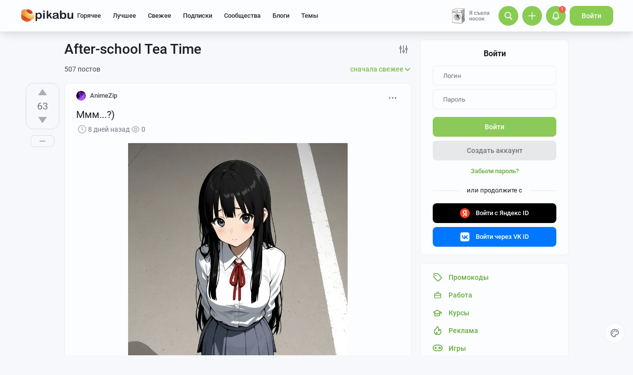

--- FILE ---
content_type: text/html; charset=utf-8
request_url: https://www.google.com/recaptcha/api2/anchor?ar=1&k=6Lf5DUsUAAAAAGeOi2l8EpSqiAteDx5PGFMYPkQW&co=aHR0cHM6Ly9waWthYnUucnU6NDQz&hl=en&v=PoyoqOPhxBO7pBk68S4YbpHZ&size=invisible&badge=bottomleft&anchor-ms=20000&execute-ms=30000&cb=4w0hcyj94wih
body_size: 49357
content:
<!DOCTYPE HTML><html dir="ltr" lang="en"><head><meta http-equiv="Content-Type" content="text/html; charset=UTF-8">
<meta http-equiv="X-UA-Compatible" content="IE=edge">
<title>reCAPTCHA</title>
<style type="text/css">
/* cyrillic-ext */
@font-face {
  font-family: 'Roboto';
  font-style: normal;
  font-weight: 400;
  font-stretch: 100%;
  src: url(//fonts.gstatic.com/s/roboto/v48/KFO7CnqEu92Fr1ME7kSn66aGLdTylUAMa3GUBHMdazTgWw.woff2) format('woff2');
  unicode-range: U+0460-052F, U+1C80-1C8A, U+20B4, U+2DE0-2DFF, U+A640-A69F, U+FE2E-FE2F;
}
/* cyrillic */
@font-face {
  font-family: 'Roboto';
  font-style: normal;
  font-weight: 400;
  font-stretch: 100%;
  src: url(//fonts.gstatic.com/s/roboto/v48/KFO7CnqEu92Fr1ME7kSn66aGLdTylUAMa3iUBHMdazTgWw.woff2) format('woff2');
  unicode-range: U+0301, U+0400-045F, U+0490-0491, U+04B0-04B1, U+2116;
}
/* greek-ext */
@font-face {
  font-family: 'Roboto';
  font-style: normal;
  font-weight: 400;
  font-stretch: 100%;
  src: url(//fonts.gstatic.com/s/roboto/v48/KFO7CnqEu92Fr1ME7kSn66aGLdTylUAMa3CUBHMdazTgWw.woff2) format('woff2');
  unicode-range: U+1F00-1FFF;
}
/* greek */
@font-face {
  font-family: 'Roboto';
  font-style: normal;
  font-weight: 400;
  font-stretch: 100%;
  src: url(//fonts.gstatic.com/s/roboto/v48/KFO7CnqEu92Fr1ME7kSn66aGLdTylUAMa3-UBHMdazTgWw.woff2) format('woff2');
  unicode-range: U+0370-0377, U+037A-037F, U+0384-038A, U+038C, U+038E-03A1, U+03A3-03FF;
}
/* math */
@font-face {
  font-family: 'Roboto';
  font-style: normal;
  font-weight: 400;
  font-stretch: 100%;
  src: url(//fonts.gstatic.com/s/roboto/v48/KFO7CnqEu92Fr1ME7kSn66aGLdTylUAMawCUBHMdazTgWw.woff2) format('woff2');
  unicode-range: U+0302-0303, U+0305, U+0307-0308, U+0310, U+0312, U+0315, U+031A, U+0326-0327, U+032C, U+032F-0330, U+0332-0333, U+0338, U+033A, U+0346, U+034D, U+0391-03A1, U+03A3-03A9, U+03B1-03C9, U+03D1, U+03D5-03D6, U+03F0-03F1, U+03F4-03F5, U+2016-2017, U+2034-2038, U+203C, U+2040, U+2043, U+2047, U+2050, U+2057, U+205F, U+2070-2071, U+2074-208E, U+2090-209C, U+20D0-20DC, U+20E1, U+20E5-20EF, U+2100-2112, U+2114-2115, U+2117-2121, U+2123-214F, U+2190, U+2192, U+2194-21AE, U+21B0-21E5, U+21F1-21F2, U+21F4-2211, U+2213-2214, U+2216-22FF, U+2308-230B, U+2310, U+2319, U+231C-2321, U+2336-237A, U+237C, U+2395, U+239B-23B7, U+23D0, U+23DC-23E1, U+2474-2475, U+25AF, U+25B3, U+25B7, U+25BD, U+25C1, U+25CA, U+25CC, U+25FB, U+266D-266F, U+27C0-27FF, U+2900-2AFF, U+2B0E-2B11, U+2B30-2B4C, U+2BFE, U+3030, U+FF5B, U+FF5D, U+1D400-1D7FF, U+1EE00-1EEFF;
}
/* symbols */
@font-face {
  font-family: 'Roboto';
  font-style: normal;
  font-weight: 400;
  font-stretch: 100%;
  src: url(//fonts.gstatic.com/s/roboto/v48/KFO7CnqEu92Fr1ME7kSn66aGLdTylUAMaxKUBHMdazTgWw.woff2) format('woff2');
  unicode-range: U+0001-000C, U+000E-001F, U+007F-009F, U+20DD-20E0, U+20E2-20E4, U+2150-218F, U+2190, U+2192, U+2194-2199, U+21AF, U+21E6-21F0, U+21F3, U+2218-2219, U+2299, U+22C4-22C6, U+2300-243F, U+2440-244A, U+2460-24FF, U+25A0-27BF, U+2800-28FF, U+2921-2922, U+2981, U+29BF, U+29EB, U+2B00-2BFF, U+4DC0-4DFF, U+FFF9-FFFB, U+10140-1018E, U+10190-1019C, U+101A0, U+101D0-101FD, U+102E0-102FB, U+10E60-10E7E, U+1D2C0-1D2D3, U+1D2E0-1D37F, U+1F000-1F0FF, U+1F100-1F1AD, U+1F1E6-1F1FF, U+1F30D-1F30F, U+1F315, U+1F31C, U+1F31E, U+1F320-1F32C, U+1F336, U+1F378, U+1F37D, U+1F382, U+1F393-1F39F, U+1F3A7-1F3A8, U+1F3AC-1F3AF, U+1F3C2, U+1F3C4-1F3C6, U+1F3CA-1F3CE, U+1F3D4-1F3E0, U+1F3ED, U+1F3F1-1F3F3, U+1F3F5-1F3F7, U+1F408, U+1F415, U+1F41F, U+1F426, U+1F43F, U+1F441-1F442, U+1F444, U+1F446-1F449, U+1F44C-1F44E, U+1F453, U+1F46A, U+1F47D, U+1F4A3, U+1F4B0, U+1F4B3, U+1F4B9, U+1F4BB, U+1F4BF, U+1F4C8-1F4CB, U+1F4D6, U+1F4DA, U+1F4DF, U+1F4E3-1F4E6, U+1F4EA-1F4ED, U+1F4F7, U+1F4F9-1F4FB, U+1F4FD-1F4FE, U+1F503, U+1F507-1F50B, U+1F50D, U+1F512-1F513, U+1F53E-1F54A, U+1F54F-1F5FA, U+1F610, U+1F650-1F67F, U+1F687, U+1F68D, U+1F691, U+1F694, U+1F698, U+1F6AD, U+1F6B2, U+1F6B9-1F6BA, U+1F6BC, U+1F6C6-1F6CF, U+1F6D3-1F6D7, U+1F6E0-1F6EA, U+1F6F0-1F6F3, U+1F6F7-1F6FC, U+1F700-1F7FF, U+1F800-1F80B, U+1F810-1F847, U+1F850-1F859, U+1F860-1F887, U+1F890-1F8AD, U+1F8B0-1F8BB, U+1F8C0-1F8C1, U+1F900-1F90B, U+1F93B, U+1F946, U+1F984, U+1F996, U+1F9E9, U+1FA00-1FA6F, U+1FA70-1FA7C, U+1FA80-1FA89, U+1FA8F-1FAC6, U+1FACE-1FADC, U+1FADF-1FAE9, U+1FAF0-1FAF8, U+1FB00-1FBFF;
}
/* vietnamese */
@font-face {
  font-family: 'Roboto';
  font-style: normal;
  font-weight: 400;
  font-stretch: 100%;
  src: url(//fonts.gstatic.com/s/roboto/v48/KFO7CnqEu92Fr1ME7kSn66aGLdTylUAMa3OUBHMdazTgWw.woff2) format('woff2');
  unicode-range: U+0102-0103, U+0110-0111, U+0128-0129, U+0168-0169, U+01A0-01A1, U+01AF-01B0, U+0300-0301, U+0303-0304, U+0308-0309, U+0323, U+0329, U+1EA0-1EF9, U+20AB;
}
/* latin-ext */
@font-face {
  font-family: 'Roboto';
  font-style: normal;
  font-weight: 400;
  font-stretch: 100%;
  src: url(//fonts.gstatic.com/s/roboto/v48/KFO7CnqEu92Fr1ME7kSn66aGLdTylUAMa3KUBHMdazTgWw.woff2) format('woff2');
  unicode-range: U+0100-02BA, U+02BD-02C5, U+02C7-02CC, U+02CE-02D7, U+02DD-02FF, U+0304, U+0308, U+0329, U+1D00-1DBF, U+1E00-1E9F, U+1EF2-1EFF, U+2020, U+20A0-20AB, U+20AD-20C0, U+2113, U+2C60-2C7F, U+A720-A7FF;
}
/* latin */
@font-face {
  font-family: 'Roboto';
  font-style: normal;
  font-weight: 400;
  font-stretch: 100%;
  src: url(//fonts.gstatic.com/s/roboto/v48/KFO7CnqEu92Fr1ME7kSn66aGLdTylUAMa3yUBHMdazQ.woff2) format('woff2');
  unicode-range: U+0000-00FF, U+0131, U+0152-0153, U+02BB-02BC, U+02C6, U+02DA, U+02DC, U+0304, U+0308, U+0329, U+2000-206F, U+20AC, U+2122, U+2191, U+2193, U+2212, U+2215, U+FEFF, U+FFFD;
}
/* cyrillic-ext */
@font-face {
  font-family: 'Roboto';
  font-style: normal;
  font-weight: 500;
  font-stretch: 100%;
  src: url(//fonts.gstatic.com/s/roboto/v48/KFO7CnqEu92Fr1ME7kSn66aGLdTylUAMa3GUBHMdazTgWw.woff2) format('woff2');
  unicode-range: U+0460-052F, U+1C80-1C8A, U+20B4, U+2DE0-2DFF, U+A640-A69F, U+FE2E-FE2F;
}
/* cyrillic */
@font-face {
  font-family: 'Roboto';
  font-style: normal;
  font-weight: 500;
  font-stretch: 100%;
  src: url(//fonts.gstatic.com/s/roboto/v48/KFO7CnqEu92Fr1ME7kSn66aGLdTylUAMa3iUBHMdazTgWw.woff2) format('woff2');
  unicode-range: U+0301, U+0400-045F, U+0490-0491, U+04B0-04B1, U+2116;
}
/* greek-ext */
@font-face {
  font-family: 'Roboto';
  font-style: normal;
  font-weight: 500;
  font-stretch: 100%;
  src: url(//fonts.gstatic.com/s/roboto/v48/KFO7CnqEu92Fr1ME7kSn66aGLdTylUAMa3CUBHMdazTgWw.woff2) format('woff2');
  unicode-range: U+1F00-1FFF;
}
/* greek */
@font-face {
  font-family: 'Roboto';
  font-style: normal;
  font-weight: 500;
  font-stretch: 100%;
  src: url(//fonts.gstatic.com/s/roboto/v48/KFO7CnqEu92Fr1ME7kSn66aGLdTylUAMa3-UBHMdazTgWw.woff2) format('woff2');
  unicode-range: U+0370-0377, U+037A-037F, U+0384-038A, U+038C, U+038E-03A1, U+03A3-03FF;
}
/* math */
@font-face {
  font-family: 'Roboto';
  font-style: normal;
  font-weight: 500;
  font-stretch: 100%;
  src: url(//fonts.gstatic.com/s/roboto/v48/KFO7CnqEu92Fr1ME7kSn66aGLdTylUAMawCUBHMdazTgWw.woff2) format('woff2');
  unicode-range: U+0302-0303, U+0305, U+0307-0308, U+0310, U+0312, U+0315, U+031A, U+0326-0327, U+032C, U+032F-0330, U+0332-0333, U+0338, U+033A, U+0346, U+034D, U+0391-03A1, U+03A3-03A9, U+03B1-03C9, U+03D1, U+03D5-03D6, U+03F0-03F1, U+03F4-03F5, U+2016-2017, U+2034-2038, U+203C, U+2040, U+2043, U+2047, U+2050, U+2057, U+205F, U+2070-2071, U+2074-208E, U+2090-209C, U+20D0-20DC, U+20E1, U+20E5-20EF, U+2100-2112, U+2114-2115, U+2117-2121, U+2123-214F, U+2190, U+2192, U+2194-21AE, U+21B0-21E5, U+21F1-21F2, U+21F4-2211, U+2213-2214, U+2216-22FF, U+2308-230B, U+2310, U+2319, U+231C-2321, U+2336-237A, U+237C, U+2395, U+239B-23B7, U+23D0, U+23DC-23E1, U+2474-2475, U+25AF, U+25B3, U+25B7, U+25BD, U+25C1, U+25CA, U+25CC, U+25FB, U+266D-266F, U+27C0-27FF, U+2900-2AFF, U+2B0E-2B11, U+2B30-2B4C, U+2BFE, U+3030, U+FF5B, U+FF5D, U+1D400-1D7FF, U+1EE00-1EEFF;
}
/* symbols */
@font-face {
  font-family: 'Roboto';
  font-style: normal;
  font-weight: 500;
  font-stretch: 100%;
  src: url(//fonts.gstatic.com/s/roboto/v48/KFO7CnqEu92Fr1ME7kSn66aGLdTylUAMaxKUBHMdazTgWw.woff2) format('woff2');
  unicode-range: U+0001-000C, U+000E-001F, U+007F-009F, U+20DD-20E0, U+20E2-20E4, U+2150-218F, U+2190, U+2192, U+2194-2199, U+21AF, U+21E6-21F0, U+21F3, U+2218-2219, U+2299, U+22C4-22C6, U+2300-243F, U+2440-244A, U+2460-24FF, U+25A0-27BF, U+2800-28FF, U+2921-2922, U+2981, U+29BF, U+29EB, U+2B00-2BFF, U+4DC0-4DFF, U+FFF9-FFFB, U+10140-1018E, U+10190-1019C, U+101A0, U+101D0-101FD, U+102E0-102FB, U+10E60-10E7E, U+1D2C0-1D2D3, U+1D2E0-1D37F, U+1F000-1F0FF, U+1F100-1F1AD, U+1F1E6-1F1FF, U+1F30D-1F30F, U+1F315, U+1F31C, U+1F31E, U+1F320-1F32C, U+1F336, U+1F378, U+1F37D, U+1F382, U+1F393-1F39F, U+1F3A7-1F3A8, U+1F3AC-1F3AF, U+1F3C2, U+1F3C4-1F3C6, U+1F3CA-1F3CE, U+1F3D4-1F3E0, U+1F3ED, U+1F3F1-1F3F3, U+1F3F5-1F3F7, U+1F408, U+1F415, U+1F41F, U+1F426, U+1F43F, U+1F441-1F442, U+1F444, U+1F446-1F449, U+1F44C-1F44E, U+1F453, U+1F46A, U+1F47D, U+1F4A3, U+1F4B0, U+1F4B3, U+1F4B9, U+1F4BB, U+1F4BF, U+1F4C8-1F4CB, U+1F4D6, U+1F4DA, U+1F4DF, U+1F4E3-1F4E6, U+1F4EA-1F4ED, U+1F4F7, U+1F4F9-1F4FB, U+1F4FD-1F4FE, U+1F503, U+1F507-1F50B, U+1F50D, U+1F512-1F513, U+1F53E-1F54A, U+1F54F-1F5FA, U+1F610, U+1F650-1F67F, U+1F687, U+1F68D, U+1F691, U+1F694, U+1F698, U+1F6AD, U+1F6B2, U+1F6B9-1F6BA, U+1F6BC, U+1F6C6-1F6CF, U+1F6D3-1F6D7, U+1F6E0-1F6EA, U+1F6F0-1F6F3, U+1F6F7-1F6FC, U+1F700-1F7FF, U+1F800-1F80B, U+1F810-1F847, U+1F850-1F859, U+1F860-1F887, U+1F890-1F8AD, U+1F8B0-1F8BB, U+1F8C0-1F8C1, U+1F900-1F90B, U+1F93B, U+1F946, U+1F984, U+1F996, U+1F9E9, U+1FA00-1FA6F, U+1FA70-1FA7C, U+1FA80-1FA89, U+1FA8F-1FAC6, U+1FACE-1FADC, U+1FADF-1FAE9, U+1FAF0-1FAF8, U+1FB00-1FBFF;
}
/* vietnamese */
@font-face {
  font-family: 'Roboto';
  font-style: normal;
  font-weight: 500;
  font-stretch: 100%;
  src: url(//fonts.gstatic.com/s/roboto/v48/KFO7CnqEu92Fr1ME7kSn66aGLdTylUAMa3OUBHMdazTgWw.woff2) format('woff2');
  unicode-range: U+0102-0103, U+0110-0111, U+0128-0129, U+0168-0169, U+01A0-01A1, U+01AF-01B0, U+0300-0301, U+0303-0304, U+0308-0309, U+0323, U+0329, U+1EA0-1EF9, U+20AB;
}
/* latin-ext */
@font-face {
  font-family: 'Roboto';
  font-style: normal;
  font-weight: 500;
  font-stretch: 100%;
  src: url(//fonts.gstatic.com/s/roboto/v48/KFO7CnqEu92Fr1ME7kSn66aGLdTylUAMa3KUBHMdazTgWw.woff2) format('woff2');
  unicode-range: U+0100-02BA, U+02BD-02C5, U+02C7-02CC, U+02CE-02D7, U+02DD-02FF, U+0304, U+0308, U+0329, U+1D00-1DBF, U+1E00-1E9F, U+1EF2-1EFF, U+2020, U+20A0-20AB, U+20AD-20C0, U+2113, U+2C60-2C7F, U+A720-A7FF;
}
/* latin */
@font-face {
  font-family: 'Roboto';
  font-style: normal;
  font-weight: 500;
  font-stretch: 100%;
  src: url(//fonts.gstatic.com/s/roboto/v48/KFO7CnqEu92Fr1ME7kSn66aGLdTylUAMa3yUBHMdazQ.woff2) format('woff2');
  unicode-range: U+0000-00FF, U+0131, U+0152-0153, U+02BB-02BC, U+02C6, U+02DA, U+02DC, U+0304, U+0308, U+0329, U+2000-206F, U+20AC, U+2122, U+2191, U+2193, U+2212, U+2215, U+FEFF, U+FFFD;
}
/* cyrillic-ext */
@font-face {
  font-family: 'Roboto';
  font-style: normal;
  font-weight: 900;
  font-stretch: 100%;
  src: url(//fonts.gstatic.com/s/roboto/v48/KFO7CnqEu92Fr1ME7kSn66aGLdTylUAMa3GUBHMdazTgWw.woff2) format('woff2');
  unicode-range: U+0460-052F, U+1C80-1C8A, U+20B4, U+2DE0-2DFF, U+A640-A69F, U+FE2E-FE2F;
}
/* cyrillic */
@font-face {
  font-family: 'Roboto';
  font-style: normal;
  font-weight: 900;
  font-stretch: 100%;
  src: url(//fonts.gstatic.com/s/roboto/v48/KFO7CnqEu92Fr1ME7kSn66aGLdTylUAMa3iUBHMdazTgWw.woff2) format('woff2');
  unicode-range: U+0301, U+0400-045F, U+0490-0491, U+04B0-04B1, U+2116;
}
/* greek-ext */
@font-face {
  font-family: 'Roboto';
  font-style: normal;
  font-weight: 900;
  font-stretch: 100%;
  src: url(//fonts.gstatic.com/s/roboto/v48/KFO7CnqEu92Fr1ME7kSn66aGLdTylUAMa3CUBHMdazTgWw.woff2) format('woff2');
  unicode-range: U+1F00-1FFF;
}
/* greek */
@font-face {
  font-family: 'Roboto';
  font-style: normal;
  font-weight: 900;
  font-stretch: 100%;
  src: url(//fonts.gstatic.com/s/roboto/v48/KFO7CnqEu92Fr1ME7kSn66aGLdTylUAMa3-UBHMdazTgWw.woff2) format('woff2');
  unicode-range: U+0370-0377, U+037A-037F, U+0384-038A, U+038C, U+038E-03A1, U+03A3-03FF;
}
/* math */
@font-face {
  font-family: 'Roboto';
  font-style: normal;
  font-weight: 900;
  font-stretch: 100%;
  src: url(//fonts.gstatic.com/s/roboto/v48/KFO7CnqEu92Fr1ME7kSn66aGLdTylUAMawCUBHMdazTgWw.woff2) format('woff2');
  unicode-range: U+0302-0303, U+0305, U+0307-0308, U+0310, U+0312, U+0315, U+031A, U+0326-0327, U+032C, U+032F-0330, U+0332-0333, U+0338, U+033A, U+0346, U+034D, U+0391-03A1, U+03A3-03A9, U+03B1-03C9, U+03D1, U+03D5-03D6, U+03F0-03F1, U+03F4-03F5, U+2016-2017, U+2034-2038, U+203C, U+2040, U+2043, U+2047, U+2050, U+2057, U+205F, U+2070-2071, U+2074-208E, U+2090-209C, U+20D0-20DC, U+20E1, U+20E5-20EF, U+2100-2112, U+2114-2115, U+2117-2121, U+2123-214F, U+2190, U+2192, U+2194-21AE, U+21B0-21E5, U+21F1-21F2, U+21F4-2211, U+2213-2214, U+2216-22FF, U+2308-230B, U+2310, U+2319, U+231C-2321, U+2336-237A, U+237C, U+2395, U+239B-23B7, U+23D0, U+23DC-23E1, U+2474-2475, U+25AF, U+25B3, U+25B7, U+25BD, U+25C1, U+25CA, U+25CC, U+25FB, U+266D-266F, U+27C0-27FF, U+2900-2AFF, U+2B0E-2B11, U+2B30-2B4C, U+2BFE, U+3030, U+FF5B, U+FF5D, U+1D400-1D7FF, U+1EE00-1EEFF;
}
/* symbols */
@font-face {
  font-family: 'Roboto';
  font-style: normal;
  font-weight: 900;
  font-stretch: 100%;
  src: url(//fonts.gstatic.com/s/roboto/v48/KFO7CnqEu92Fr1ME7kSn66aGLdTylUAMaxKUBHMdazTgWw.woff2) format('woff2');
  unicode-range: U+0001-000C, U+000E-001F, U+007F-009F, U+20DD-20E0, U+20E2-20E4, U+2150-218F, U+2190, U+2192, U+2194-2199, U+21AF, U+21E6-21F0, U+21F3, U+2218-2219, U+2299, U+22C4-22C6, U+2300-243F, U+2440-244A, U+2460-24FF, U+25A0-27BF, U+2800-28FF, U+2921-2922, U+2981, U+29BF, U+29EB, U+2B00-2BFF, U+4DC0-4DFF, U+FFF9-FFFB, U+10140-1018E, U+10190-1019C, U+101A0, U+101D0-101FD, U+102E0-102FB, U+10E60-10E7E, U+1D2C0-1D2D3, U+1D2E0-1D37F, U+1F000-1F0FF, U+1F100-1F1AD, U+1F1E6-1F1FF, U+1F30D-1F30F, U+1F315, U+1F31C, U+1F31E, U+1F320-1F32C, U+1F336, U+1F378, U+1F37D, U+1F382, U+1F393-1F39F, U+1F3A7-1F3A8, U+1F3AC-1F3AF, U+1F3C2, U+1F3C4-1F3C6, U+1F3CA-1F3CE, U+1F3D4-1F3E0, U+1F3ED, U+1F3F1-1F3F3, U+1F3F5-1F3F7, U+1F408, U+1F415, U+1F41F, U+1F426, U+1F43F, U+1F441-1F442, U+1F444, U+1F446-1F449, U+1F44C-1F44E, U+1F453, U+1F46A, U+1F47D, U+1F4A3, U+1F4B0, U+1F4B3, U+1F4B9, U+1F4BB, U+1F4BF, U+1F4C8-1F4CB, U+1F4D6, U+1F4DA, U+1F4DF, U+1F4E3-1F4E6, U+1F4EA-1F4ED, U+1F4F7, U+1F4F9-1F4FB, U+1F4FD-1F4FE, U+1F503, U+1F507-1F50B, U+1F50D, U+1F512-1F513, U+1F53E-1F54A, U+1F54F-1F5FA, U+1F610, U+1F650-1F67F, U+1F687, U+1F68D, U+1F691, U+1F694, U+1F698, U+1F6AD, U+1F6B2, U+1F6B9-1F6BA, U+1F6BC, U+1F6C6-1F6CF, U+1F6D3-1F6D7, U+1F6E0-1F6EA, U+1F6F0-1F6F3, U+1F6F7-1F6FC, U+1F700-1F7FF, U+1F800-1F80B, U+1F810-1F847, U+1F850-1F859, U+1F860-1F887, U+1F890-1F8AD, U+1F8B0-1F8BB, U+1F8C0-1F8C1, U+1F900-1F90B, U+1F93B, U+1F946, U+1F984, U+1F996, U+1F9E9, U+1FA00-1FA6F, U+1FA70-1FA7C, U+1FA80-1FA89, U+1FA8F-1FAC6, U+1FACE-1FADC, U+1FADF-1FAE9, U+1FAF0-1FAF8, U+1FB00-1FBFF;
}
/* vietnamese */
@font-face {
  font-family: 'Roboto';
  font-style: normal;
  font-weight: 900;
  font-stretch: 100%;
  src: url(//fonts.gstatic.com/s/roboto/v48/KFO7CnqEu92Fr1ME7kSn66aGLdTylUAMa3OUBHMdazTgWw.woff2) format('woff2');
  unicode-range: U+0102-0103, U+0110-0111, U+0128-0129, U+0168-0169, U+01A0-01A1, U+01AF-01B0, U+0300-0301, U+0303-0304, U+0308-0309, U+0323, U+0329, U+1EA0-1EF9, U+20AB;
}
/* latin-ext */
@font-face {
  font-family: 'Roboto';
  font-style: normal;
  font-weight: 900;
  font-stretch: 100%;
  src: url(//fonts.gstatic.com/s/roboto/v48/KFO7CnqEu92Fr1ME7kSn66aGLdTylUAMa3KUBHMdazTgWw.woff2) format('woff2');
  unicode-range: U+0100-02BA, U+02BD-02C5, U+02C7-02CC, U+02CE-02D7, U+02DD-02FF, U+0304, U+0308, U+0329, U+1D00-1DBF, U+1E00-1E9F, U+1EF2-1EFF, U+2020, U+20A0-20AB, U+20AD-20C0, U+2113, U+2C60-2C7F, U+A720-A7FF;
}
/* latin */
@font-face {
  font-family: 'Roboto';
  font-style: normal;
  font-weight: 900;
  font-stretch: 100%;
  src: url(//fonts.gstatic.com/s/roboto/v48/KFO7CnqEu92Fr1ME7kSn66aGLdTylUAMa3yUBHMdazQ.woff2) format('woff2');
  unicode-range: U+0000-00FF, U+0131, U+0152-0153, U+02BB-02BC, U+02C6, U+02DA, U+02DC, U+0304, U+0308, U+0329, U+2000-206F, U+20AC, U+2122, U+2191, U+2193, U+2212, U+2215, U+FEFF, U+FFFD;
}

</style>
<link rel="stylesheet" type="text/css" href="https://www.gstatic.com/recaptcha/releases/PoyoqOPhxBO7pBk68S4YbpHZ/styles__ltr.css">
<script nonce="buxGyx97VKuZ0Q6Wz3tkgQ" type="text/javascript">window['__recaptcha_api'] = 'https://www.google.com/recaptcha/api2/';</script>
<script type="text/javascript" src="https://www.gstatic.com/recaptcha/releases/PoyoqOPhxBO7pBk68S4YbpHZ/recaptcha__en.js" nonce="buxGyx97VKuZ0Q6Wz3tkgQ">
      
    </script></head>
<body><div id="rc-anchor-alert" class="rc-anchor-alert"></div>
<input type="hidden" id="recaptcha-token" value="[base64]">
<script type="text/javascript" nonce="buxGyx97VKuZ0Q6Wz3tkgQ">
      recaptcha.anchor.Main.init("[\x22ainput\x22,[\x22bgdata\x22,\x22\x22,\[base64]/[base64]/[base64]/[base64]/[base64]/[base64]/[base64]/[base64]/[base64]/[base64]\\u003d\x22,\[base64]\\u003d\x22,\x22w4tzV8ODRV/CnMKoOU1ZM8OGNHLDrcOHTSLCh8KFw4vDlcOzOcKLLMKLWWV4FBPDrcK1NhLCqsKBw6/CvsOmQS7ChRcLBcKHPVzCt8OVw4YwIcKiw658A8KKMsKsw7jDscKuwrDCosOCw4ZIYMKgwr4iJQowwoTCpMOUFAxNSA13woU8wrpyccKoUMKmw59MI8KEwqM/w4JlwobCn3IYw7Vdw4MLMVYVwrLCoHd2VMOxw4xEw5obw4p5d8OXw6XDmsKxw5AWU8O1I3PDojfDo8O7wpbDtl/ClXPDl8KDw4jCvzXDqhLDoBvDosKhwrzCi8ONPMKNw6cvNcOafsKwIMOkO8Kew4oWw7oRw7PDmsKqwpBeL8Kww6jDmxFwb8Ktw7l6wocPw7d7w7xmTsKTBsOTF8OtIR4OdhV0aD7Dvg/[base64]/CqigdI13CinzCrsKjw5/[base64]/[base64]/W8O3w6FsamPDnWbCkiIfwpnDh8KTwodQScKGw5rCtzTDhx3Ctk5FOMKAw5HCmzPCp8OCNMKhE8KRw5UhwqYef2xzGmvDhsOFTy/DncO6wqHChcOpHRE1eMKmw5EbwqTCk2xiQCZjwrQEw70bAmECdsOzw4VAdkXCphnCnCUdwqLDvMORw5A7w6/DtQJjw6zCmcKIecOeHnsLVEwTw7LCqyPChkFRZSbDi8ONccK8w5MAw6V9HsK+wrbDoTDCl1VCw6s2bMOnd8Kaw7nCpUpswpx9VyTDpsKfw43Dgh/[base64]/wp3DmXLDt8K/RcKcw5rCj8KeD1pEwpnChXnDr0rDo2pjfsOCdXdRFsKKw4PCqcKISFzCni7DvwbCjcKWw5NawpkYfcO0w4nDnsO6w5kewqpoK8OaLmtGwqcBZW7Du8O6asOjw6HCqGggDCbDoS/DlMK4w7XCksOrwoPDlAcuw7rDj2zCtMOGw5s6wp3Cgi1gf8KHP8KSw6nCjsOwBzXCnlFOw7LCg8OCwoFLw6LDp1PDt8KCdAU9HCMueBE8ccKFw7rCmXdvQMOmw6U+JMKaRnXCg8OtwqjCu8OmwpBrDXoJL3odQD5SesOYw5w+Og/Co8OPK8Ofw4AvUnzDuCPCj1XCs8K/wq7Dsn1Zdnsrw6BLEhjDnSF9wq8dNcKdw4HDoGDChcOWw5RtwpfCl8KnYMK9SXPCoMOCwovDm8OSWsO4w63Cv8KIw7kxwpYTwplWwpvCtsO4w5k9wonDn8K4w7zCvwx/MsOmUsO/R0LDvmcgw5rCiEIHw5DDtjdkwpEww7bCkS3DgF52IsK4wo0VGsOYDsKbHsKjwosAw7HCmC/Ci8OsOWE6GwvDjl7CqzxKwq1+R8KyBWN1a8OLwrfChENFwqBwwpnCvw1Uwr7DkXcPcD/Ct8OMwqQUAcOFw57CqcOrwppxF3nDhmEvHVJHJcODMDx+eQfCnMOrEWBwaEIUw4PDvMOvw5rCrsK6WSAOLMOSw489wrY3wprDt8KEPUvDozF/AMOIcA7DkMKdKDLDiMOrDMKLw6BqwqTDkDjDpnHCtEHCvCDCg2/DhMKeCBwCw5N8w48WLMKVMcK8CCJWGC/[base64]/WHbCkmdZwr/[base64]/[base64]/CrAVOwpLCuSF+wp7CtAbDgMOEP8OYIFVDGcOCDBoDwo3CksOVw6BBbcOyWkrCtBDDkjvCsMKiG0x8LcO5w6vCphPCuMOzwonDtWVRfmnClMOdwqnCksKswqrCjAobwrnDqcONw7BLw6Mwwp0QMUJ+w5/[base64]/[base64]/CsihNw4o1w4AYw7Unwp9IBMKWPVN0wqZ7wrpyLjDClsO1w6vCqTUvw5xtb8O8w5rDh8KsQzN2w5XCqUTClX/DjcKtYxgLwrnCtF0Fw6TCrhxWQULCrMKBwoUNw4vDk8OTwpl5wqsbBsOcwoXCv2TCocOWw77Ci8Ocwr16w60NPDHDhR9swo9uw7R2BgjCuXA/GcKqdzIycn7CisOWwojCvmzCnMOtw5FiPMKRJMKdwqgWw4rDtMKEKMKnw6MRwokyw41dfyHDmXx3wpRfwoxswovDvMK7NMOmwrvDoAwPw5YCU8O6QHXCmzZIw7xvC09xw5jDtQIPR8KNQ8KIe8K1NcOWc2rDuFfCn8OILcOXIhfCrC/DgMKdOMKiw6B+D8OfYMKbw6bDp8ONwpQCTcO2wovDmz3CksOdwq/DusOCGmhqESjDlV/DqXIrEMOOPijDqMKHw506GCMJwrXCiMKgfTTCkFpzw4vCkTRoXMKxb8Kdw4piwrB7djIvwo/CogvChMK+OWosUBsFLE/Cj8OnSRrDlTbCi2cwRcOWw7vCvsKwGxpBw60hwqHCl2s5O2bDrR8LwqEmwqtrchJiM8O8woHCn8K7wqVHw7vDrcK2CCLCksOjwpRfwoXCqHfCi8OvNAXCl8O1w6QNw6AmwojDr8Kowqsaw4TCiG/DnsO6wrFxPjLCpMK7QjHDmXBsN1vCrsO7dsKPXMO9w71DKMKgw6F3Q1FZK3LCrA4LIzZUw5tyaU1VfDAvDE5qw4Y8w50kwq4Uw6nCkhsEw7QIw41vYcOkw4xYA8KYLcOgw4N3w6lyRFVKw7hhD8KXw4J/[base64]/ClcKvwoDCvVpLwq3Dj8OlPcOYYMOTGsOYAcOcw4hUwpXCrsO0w4/Cv8OqwobDhMKvR8KYw5Evw7BYFsKfw4kzwoLDlCIkT1olw5VxwotaBCVnY8Obw4XClMKJwq/DmijDiRIkMcO9eMObEcO/w7PChsO4dhfDok50OzTDpsOJMMO2EUUFbMORIljDjsOWNMK/wr3Cj8OjNMKEw5/DgmrDlBvCl0TCvMKPw4vDvcKWBkQsKV5KPDLClMOHw7rCq8KTwpfDu8OJWMKkGSt3WlgcwqkKSMOvBxvDksK/woYSw4zCnhoxwqzCqMO1wrXCqyTDncOLw6bDr8OUwp54w5RkGMKQw43DjcK/[base64]/CiMO2w6JfJ8KBwovDgcOWCcOgYsKQw47ClMKYwpDDmzhxw7XCiMKtYsK4VcKKUcKhPk/[base64]/Dm3BDK8O4w7lEw6Vjw6V/SsOAdcKMLMOXScKCwpQFwrp2w68NYsO3IcOAKMO2w4PCicKEwo7DpFp1w5XDs1sUUMOqccK6fMKREsOFCzY3ecODw43DqcOFwrDCmsK/TWpKVMKgXHoAwqbDtMOywp3ChsKDWsOzTQQLeiYLLlVmf8KdE8OIwo/DgcKOwq4iw7zCjsOPw6MnS8OeZMOoYMOzw5t5w4rClsOawq3DpsOlwr8NM1bCpVLCgMOyVnfCicKgw5vDlxvDrkvChcKUwoB4J8Oqd8O/w5rCiTvDrxF/wpvDsMK5dMOew5jDk8O0w7xzOsOyw5PDvsOIdcKZwpZKNcKzcQfDqMKvw43CgiEHw4fDscOJSH/DtmfDk8K5w4Fmw652L8KSw4hFUsOLVS3DmsKZIh3CnFLDpToUdsOuZxTDi3zDsmjCkEfDhyXChj8UEMKGE8KDwqvDvsKHwrvDsRTDgmDCgkDCocK6w54gFjjDgwfCrxLChcKnHsOOw4t3w5stR8K9V25ow7N1dEEQwo/CjsOjC8KuDhHDq0fCgsOhwoDCkSBqwonDk1fCrFYLEFfDq2kjIQDCqcOzJ8Ojw6gswoYlw4cJSQl/[base64]/CnMKzHcKxHcO2Oyhtw6cfw5PDqnBZwqTDmEF6TsK/T1XCtMK/[base64]/CvhVowp5lwoFQwrDDj8KowpUhesOtDVY1CxHCpyk2w4YePgJiw6zDiMOQw4jCnn9lw6HDgcOlAx/Ct8OAwr/DnMOfwqHCkU7DnMONCcOdLcKjworDt8Kbw6fCjcKlw6rCj8KNwrxOYRcHw5XDmFzCtgFIdMK8XcKxwoLCssO7w4Ixw5jCs8KDw4IJbiRJSwJDwr4Jw6LDlMObJsKgDwjCn8KlwrHDnMKBAMOEQMKEMMKtesOmTBXDpSDChxzDnmvCsMOyGTPDjljDtMKZw68nw4/Dpx1/w7LDnsOJS8OYZmVYD2MHw404b8Kbwp7CkUhBMMOUwoUhw5R/IFDDmwBZKnsTJhnCkk1XXDbDpS7Dvmofw7LCiFUiw5DCl8K3DnNtwq7Dv8KUw7l3wrRGw5wnDcObwoTCiz/[base64]/DsTMwDMOOVcKlw6nDgEnDmcKJw5bDrHbDg3LDlHLDpsK0w4hCw4k0I3Q6DMKUw5DCsQXDpcO8wqfCrSVQOhZuYSTCm0tww4XCrQhgwo03DF7CnMOrw6DDk8OwEkjChF3Dh8KNNcO5OXsGwo/DhMOww5vCmV8wDcO0C8OCwrnCnGrCghnDsnTCiR7CuDU8LMOqMB9SKRUWwrZOY8KWw4M9TMKtQzU9UkLChB/[base64]/CisOZP8OlciHDjiYLw6o5ScOrwp3DvMKXwr8Pwp1CQkHCtmHCmR3DrW/Dgg5Owp0PHAkwYHdpwo0eUMKww43Ds0vCgMKpF2DDpnXClB3CgQ1PYGFnYzd2wrNMFcO6KsOWw65qKSzCl8OTw5PDtzfCjsOWdylHIx3DgcK/w4cMw6oaw5fDoF0UZ8KcP8KgbXnCjnwVwrLDsMOrw4IgwoNPJ8Osw7JGwpYBwqFKEsKTw5vDocK2H8OoBWHCjillwrXCoyPDrMKQw7AMH8KZw5PCmAEsP1nDoSdFImTDmXlJw7HCiMOHw5h+VDk6W8OBwqjDq8OhQsKQw4Z/[base64]/Cu8OEwq4qwr10S2/CvcODCyccwrzClgnCrHDDv089MQFWwpPDlngnCmLDsRXDl8KAX256wqxmSCk1c8KdAsOpPFrCv1LDosO1w6EHw5t1M3R0w6QmwrnCpV7ClkcPQMOMJ2diwoROJMOfKMORw4XCrClmwrZWw5rClUzDjzHDhsK4al/Dkn/DtShWw6ozfjTDgsKMwpg/FsOMwqHDi3bCrUvCrx5/bcOMc8OhQMOsBiFyHntVwqRwwpLDsjxzE8OSwr3DhMKwwoE2dsO9LMKVw4wiw5UbDsKiw7/[base64]/CilLDvMO8w5ZVOMKtbmMVw5ABD8OPPQUFw4TCpcKPw6fCg8KhwoMiWcKjwp3ClwXDk8ORA8K3KTvCrcKLaDbCicOfw7xewrvDicOXwpAyaSbCs8K9EyRpw7vDjgdGwp7Cjjtxa2I/w4hpwqhsQMO8A3vCpQ3DgsOewpfCiVx7w5DDj8OQwpvCuMOiLcO5dXTDiMKSw4HCh8Kbw7pSwqDDnngCKhRTw4bDiMKUGS0mPcKcw7xAVkfCl8OtFB7CrUxTwp0iwod8woJcFgoAw6LDqMK4RBjDvBdvwpjCsgtqCsKew6LCjsKOw4Jgw55RWcOFbFvCnj/DgGMlF8KpwoEow6rDvgRJw4ZsfcKrw5PChsKgIifCplVmwovCqGV0wrFPSGHDuSvCgcKuwoTChT/Cnm3Drg0iXMKEwrjCrMKHw4/CvCkGw5rDmMOdLxfCmcKkwrXCt8OefkkTwpzCvlcIMFcOw77DgsORwpPCgXlJN1bDiBvDk8KVW8KhBFhRwrbDtMK3JsK7wpZPw5hIw5/CqmzCn08cFwDDs8KcWcKcw4ctw4nDiSPDmwY8wpHCkWLCmsKJPVRpMDRoUFvDtVN0wp3DiUvDk8K9w6/DiA/Ch8OhO8KHw53CjMO1AMKLMDHDuAIUV8OXX1zCsMOgYsKSMcKJwpzChMOTwrNTwpHCiGjDhQJVQihJVWHCkl/CvMOKBMOrwqXClMOjwr3CoMOdwrNNe2QJFCYjZXkjYcKHwonDmBDCnggywoo4w4PDkcKNwqM9w7HCssOSf1ERwpsWb8KxAzrDtMK/W8KtXTgRw5TDsTLCrMKFTU5oBMO2wo7ClCskwpTDksOHw69uw7rCgjp3O8KzaMO/[base64]/CtGDCj2pdS0Uew7/Cij43w6NkNMKAwrJaHMOKOzMHeRoJdMKhwqjCpGUJKsK9wo5hYMOcJMODwr3ChmNxw7TCksOEw5Bew7kTBsOSwpLCmVfCpsKXwqXCicOgRMKUDS/DhxvDnTXDrcKow4LDsMOFwp0Vwr50w73CqGvCnMKhw7XCnkDDm8O/LmYbw4Qewp9VCsKvwqAXbMOIw5zDiCTDon/Dph4cw6BMwrjDmBLDpMKvcMOlwqnCjMOUw4YVMQPDug5dw59nwpFewrRTw6ptB8KfHhrCkcKIw4bCt8KXGU1hwoJ+fx9jw43Dp13CnEk2QcO1N17DpSnDisKUwo/Dlz4rw4nCh8Kjw7IpfcKdwqDDnzTDqE/DmloUwqnDqnfDu3FXM8OlN8OowqbCvzPCnSDDocKjw7w+wol8LMOAw7Agwq0tSMKcwooOLsOACVU8BMKlJMOPTV1HwoQww6XCkMOwwqU8wpTCow/DtB5gRD7CrDXDtcKWw6tcwoXDshzCkiNhwpbDpMKEwrPCrAA3w5HDgULCtcOgccK4wq/CnsOGwq3DnhEEwoZmw47Cm8OyAMObw63CiRxvECx9FcK8wo1HaBECwr4AZ8K5w6fCk8O1OS/[base64]/DtMKZw65+w7YpwpNRw4xRw4rCi3pvwpV7KyTCiMOzacO7wpdJwojDhSRYwqZYw4HDggfDkTrDgcOewo1aLsONAMK9JlTCgsK4XcKXw4VLw5XDrwhzwosbDEXDgE9fwpkCYwNHRRjCuMK5wr/CusOEcnEEwpTCqEpiecOvD05Dw6t8w5bCiGrCvh/Dp2jDp8Kqwrckw5IMwqbCsMOTGsOlfhfDoMK9wqxQwp9Ow5cOwrhqw4ZxwrZ8w7YbcUJ1w68KL0syAGzCkV1ow7nDj8K0wr/CmsOBbcKBbMOBw6NWwqNtXkLCshULGk8HwrvDnQoSw6PDmcK4w5QxRhJQwpDCqsOgX3HCmMOBWcK6IgHDjWkUeCvDiMO1d29wfcKLHkbDgcKSGsKmVQ3DvGg3w4rDucOFQsOWwoDDs1XCl8KMWxTCvmd7wqRnwoEZw5hBe8O8WFRWc2Usw6IOdS/DqcKSHMKHwp3Dp8Oowrt8K3DDjlbDmARaQgrDhcO4GsKUw7ksfMK4HMKNZcKkw4AVXzRIbRHDnMOGwqg3wrrCgsKgwp0uwrFNw59EGMK6w7Q/WcKNw6IQL1TDnkdjFTDCjnvCgDIsw6jCpD3DicKXw7TCoToWEsKXV3YRd8O5W8OXwq3Dp8O1w7cDwrHCmcOQUGvDvENWwoLDh1ViccK+wr5TwqTCrgLColpadBkSw5DDvMOtwolFwoI9w7rDosK0OyjDqMOiwr0WwpU0MMO/MD/CqsKkwqjDtMKPwqHDoT5Ww7rDnT4bwr4XABfCr8OzMhNDQDs7FsOAVsOeJ2hYF8KIw6DDn0ZPwrJiMFrDjXZyw4PCqnLDocKWM0Vow7nCgEpJwrrCuR10YmXCmh/CqADCqsO3wp7DlsOZX1bDhA/[base64]/[base64]/CqBHDgjJ6XjImIE7CnVfCu8KEVxVzwp3DmsKiJgkNCMOiK1Mowqxpw459FcOAw5jCuDwjwpEGAW7DtXnDv8O/w5AXG8KbSsOrwqEwSi7DjsKtwq/DlMOAw6DCmsK9VWXCrcKJNcKAw44XI2AePgLCqMOKw7HDjMKow4HDvDFZXWZ5VFXChMK/EMK1T8Kmw7rCiMOrwq9iXsOkR8Kgw4rDrMOrwobCvh4zNMOVHw08Y8K3w7VEOMK/VsK8woLClsK6VmB8EFvCvcOnWcKFS1EdVSXDuMOwKjxRNnU+wrtAw7UGPcOwwoxow5/DjxY7SGLCmMO4w4IbwrNZeRUQwpLDqsOMCcOmCCTCuMOGw7bDncKiw7/DgMK1wqnCv33DlcK+wrMYwojCqsKWCHjCqQVSQsKHwonCt8O/w5kdwpAnfsKmw4lVSsKlQsK7woLCvSwDwr7CmMOaSMK8w5hyQ1ZPwrFuw7fCssKpwpzChwnCk8KhWDLDusOAwrfDsWw1w4BywqNMWcOIw4U2wpfDvDQZSnpxwp/Dkx/[base64]/Cp8Ofwo49wp8GTBrCgMOeeRsYwrPCtcKTZjR2XcKyCi/CgVoIw6g3bcOcwqsUwrNaYCZwLxw2w5QQPcK2w4DDqTxMbTjCnMKGf0TCp8OKw65PNQ9ZHF7Dhk3Cq8KWwp/DjsKKF8OWw7QJw7vCjcKkI8OSe8ORAkd2w5BQM8OBwrtuw4XCqmTCgMKBNcK7woHCgEDDlD/CpsOFQCBIwpo+QCHDsHLCnQLDt8KqVnd2wpHDihbClsOaw7nDmcKcECQNbsKdwpXChXzDsMKKMn5lw70CwrDDpl3DqB9QCsO/w4LCo8ONJFnDucK0WirDt8O0EC3CrsOYGnLCm05pOcKdbMKfwpfCscKCwoXCl1TDmcKewptgWsO9wqwuwrnCjyXCkC7DmsKXNgjCsDTCmcOyLG7CsMO+w7nChkpKOMOucQ/DlMKpGcOSf8Kpw7QewoZrwqzCkcK/wrfDl8KVwp0HwqnCl8OrwqrDkGjDompvAzhuUBZcw4Z4NMOnwodWwqbDi2AfXSvClXZawqYRwr03wrfDqAzCtiwTw6zCtHtjwqXDnT/DiDFowrFUw4oFw641THHCoMK3WMOnwpbDpsOjwrwIwphIOU8aDChwQnDCrQA+ScOPw7LCkwYgHVvDsS0lG8K4w63DjMKYcMOnw71ww5Q7woPCrzZtw49IBS51dQ0INcOTKMOIwrNgwonCtsK0woB/EsKiw6RjLMOrwrQFLT8Owphhw7zCv8OZH8OdwpbDhcO5w7zCicOPPUFuOQjCiydYI8OPwrrDqinDjinCljHDqMOIwocsfCvDvFXCq8KwZsOAw40ow7oMw6DCq8OGwop3RQbCjRJfKiMFwo/DlMK3EsO0w4rCozx3wpIlBCXDvMO+Q8OALcK1OcKow7/CgTJew4rCpMOpwrsSwovDvmfDjcK8aMKlw4NLwqzCmQTCi0pzZQzCm8KFw75hV2fCmjnDiMKBVFvDtCg4LDPDvA7ChsONw4AXUy9ZIMOPw53Cm0l/[base64]/ChsKjw4bCumjDi8KxwrgqB8OJw7tPXX/CqcKfwoXCiQ/CnT3CjsKVHFHDnsKDRUnCv8KYwo9jw4LCsC9nw6PDqnjDlmzDkcOQw5TCkWcDw6bDpcODwpTDnHXDo8O1w63DmMO1ZMKSPT0kGsOAGm1aNld/w4B+wp/Dhx3CnGfDvcObDgzDlhjCnsOiJsK4wo3CpMOVw4ARw4/DiH7CtX4TfmUBw5PDoTLDqMOPw7HCnsKGcMOww5M2GCdVw4swPRh4MAB/J8OcARXDpcKnYCQCwq4zw4TDpsK2UsKyXCPCiTRJw40iBEvCmnw3WcOSwqbDrmjDjllgQsOycwhCwrjDjGUaw7QeVcKuwojCm8OqAsO/w6TChmjDom5Gw4dowr3DjMOpwp04BcKew7TDnMKLw6QaDcKHdsOFAXHCvmbCrsKkwrpLa8OaL8KZw5gzb8Kkw7DClX8Mw6bDjz3DryYZRQNFw40taMKRw6/[base64]/[base64]/XsKnecOzwpp5K8KbfiPCml9LwoZUwqhgbXt/dMKEMsK8wpdyJ8KcQ8OFO0InworCjxfCksKqw4lsL2sYMScZw7nDiMOtw4fChsOiT2zDpWdhWMK8w7clJMOtw67CozMOw7TCr8KmBDx7wo0bScOYdsKewoVybWTDj0x6d8OcBALCpsK/JsKGHULDmlrCq8OdVwNQwrlewrTChTLCuxbClirCnMOWwoDCo8KRHMOCw74bGsOtw5cwwrZ3S8OCETfCty0EwpvDrMK8wrbDsWnCqQjCjC9vG8OEQ8KmIyPDjsOnw49Hw64MQjbCtg7CjsKyw7LChMKEwqHDuMKnwprDnH/DpD5dLQ/CnQRRw6XDsMOrNlc4PxxVw6PCpcOlw6szWcO9QMOEFnw0wo7DrsOOwqjDisKkaRrCrcKEw6csw5PCgxlhDcK/[base64]/CnW/CiFNHwpXDvTvDm3jCu8KbXsO0wrNHw6jCp0/CuVvDicKJCArDnsOAc8KZw5/DhF1xCGDCucOxQW3Co1BMw6vDu8KQeWXDn8OLwqQ+wqZDFsKoNcKOJirDm2rCmj9Ww514Y1/[base64]/DlArDmEAUFhPDs302dH/[base64]/RiPDisKSPMOaeCLCjk3CnRzCtMKjw6jCpAfCqMKCwrHChsK9CcKWMsO7FXbCqmFhasK5w4DDuMK3wpHDnMKnw4ZzwqVpwoDDisK/[base64]/DmMOhAsO/RsOqSsOiwo4rG8K2woDCg8OwBhDCky4BwqLCkVACwpdaw5fDusK7w60vH8ORwp/[base64]/Dv0TDthPDuWw6asKYw7QbdcKawrQew5HDhcOyMVnDgcKsT2TCpDPCmsOBFcObw7XCilwOwrHCgMOzw6TDrcK2wqXCjHcWM8OFD2hdw7HCsMK8wobDrcOxwoXDs8K5wpQsw4R1esKzw73DvDgLXEIlw48/aMKLwp/CjMK2w4VxwrrClcONb8ORw5TClMOQUybDl8KIwr8kw7E7w5IeUGALwoFBFl0PLMKRRXLCt1oPQ1wmw4/DncOvKMOgfMO8w6Udw4REwr3Cu8K2wpHClsKPJSTCrlTDlQVWeTTCksK6wqp9am9aw7vCqHJzwo7Cj8KFAMOYwq4Vwq9QwpJ2wpVLwr3Duk/CsHHDgQjDugjCq0hHJ8OTVMKFfGXCsyjDmCh/KcKMwqXDgcK4w4IEN8OCHcOzw6bCrsKaIxbDv8OtwrBowopOw67CocOONGfCocKdJMO+w6TCm8KVwoEqwrI7BzHDvsKBelbDmjbCr0ZqQG1aRsOjw6DCgk5QFnXDo8KtDsORDsOIFyJtVEQoUC7CgGzDqsK/w5nCnsKbwo9JwqHChgjCpwHCpxjCrMOPw6TCpMOewqA6wocReCBBVwlIw7DDoBzCoBbClnnCtcKRPn17TGc0wpwBwo8JYcKow6gjU1jDn8Oiw5LCpMOFMsO5R8K4wrLCk8Kqw4rCkBPCucOvwo3DscKSXDUvw4/Cs8ObwpnDsBI8w5/Dm8KTw7PCjgMqwr4XfcKSDCfCgMK3woI6TcOgfkPCpldSHG5PPMKEw7pKAh3DqVfDgD9EOw5GEDfCm8Kzwo7CpyzCuyN9Nhggwq1/S3oDw7DCrsKtwqJuw45Tw4zCjsKkwpsuw6QmwoDDhkjDqQDCucObwpnDuATDjW/CmsOhw4Arw5pCw4J7NsOLw47DtitQBsKqw6g/LsODHsOvMcKhVCxZCcKFMsKZd3MsaGdpw4M3w6fDkFxkWMKDFVECwoFxIH/[base64]/DhsKTGwEwdMKHBMK2wpB1wrPDgUlpQ8OHw7QRZD/DhsKZw5jDosOlwpJOw6bCsFIWesOqw4pyZmHDvMObY8OWwqTCtsOkP8OCUcKsw7JMZ2towrXDhj5VF8OJwrzCmBk2RsOvwopYwoYMOhFKw6x5HmZJwpNvwrlkcjppw43DusOuwp9Jwr57BBbDmsOrOw/DkcKwIsOFwrvDozYWA8Kvwq1GwqEXw4towpkoKkvDmw/DiMK0e8Odw4ITfsK5wq/CjMO6wr8gwroqbA8Uwr7DlsK8HjFtEwjCocOMw6Q5w5YQW2YLw5zChcODwq3Dt2LCj8OywoEQPMO9f3h9JhJVw4jDtFHCtMOnHsOEwoURw4NQw5NAB2fClxpsGHIDXVXCnHbDjMOMwqt/wp/CpcOORsOXwoIqw4jDpQfDjhjDrityREN5C8OiB018wrPDrlloN8KVw4lXaX3Dnmdnw4kUw5FJIxLDrTsqw4PDi8KYw4FwEMKDw6ENcznCkDFcOFhewovChMKDZ2UZw5PDsMKwwrvCpcOdCMKFw5bDpsOLw4xlw6PCmsOqwpgCwo7CrcO2w77DngNnw5nCsg/DocKFD0bCliDDixTCgh1XD8K/H1fDtA1uw6Q1wpx1wrvDgFw/wroBwrXDtMKFw6BFwqPCssOqIxlKesKYd8O5RcOTwpfCkwnCijTChzJOwqTCr0zChUITUcKow7HCs8K5w4DCoMOUw4DCrcOAasKewovDvVnDsTjDnsOuVsKLGcKuIRJJwqDDiXXDgMOyFsO/TsKXMycJRcOJWMOHIhPDuyhwbMKQw6vDm8Ocw7HDpm0vw4YFw7klw5F3wqXCiTTDvC8Xw5nDrhbCnsOYUDkMw6VCw4g3wqs0HcKOwq4VGcK2wqXCrsO/VMOgXXFTw7PCrsKcfxpIJyzCvsK5w5PDnT/Diw/DrsKYFBTCjMOGw6rCnh8pWsOGwrQGUnMQZcOrwrTDoynDgGc6wotTeMKiTGZ2wqLDsMO/Zn4YYRfDpsKyOXrChSDCqMKdccOGeXU/wqZ6c8KHwrbCtxQ9BMOeKsOyKFbCv8Kgwowow5fCnWDCoMKPw7U7WgtEw4XCt8KXw7p3w41vZcO1bT9HwrjDrcKobGnDkCTCswB6U8KQw6t4IsK/e2RLwo7DsSJtF8OoW8Oew6TDgcOmE8Otwo7DmEbDv8OkFFVbLxMHCXfCgjLCtMK0BsKdWcOxEUHCrHokVFcgXMOmwqkGw4jDiBZQI1p/ScO4wq5YSV5ATQ5Tw7NJwoQLDWJFJsK7w4F1wo1pQGdMVEl4AinCrsOZH1QNwq3CgMOzK8KnU3XCnCXCk1BBQiTDlcOfV8KXCsKDw77Di3HClzRWw7HCqg7CmcKhw7AybcKBwqpswrg2wrnDjMOTw6jDiMOfCMOIKActNMKJGVYuS8KAw4bDuhzClMObwr/Cv8OdJgLCrDYUdcO8LQHCmcO6GMOleGfCncOCZsKFJcKEwq3Culgmw5w3w4TCicOTwrpIS1/DtsOww7QqNRZTw6NvV8OAHwrDvcOBalJ9w6XCjFM0GsOudGPDqcOGwpbCpAnCqBfCi8Obw63DvXovZcOrLE7CrjfCg8KQw50rwqzCosO+wp4xPknChg4cwqgjFMOdaGloSMKIwrlyYcOSwqDDmsOsFkXCmsKDw7/CvD7DpcKbw4jDhcKUwrI2wqhSFV9Ww47Clw4BVMKdw6TCi8KfaMO+w4nDqMO3w5RASmFNKMKJAsOcwrstLsOpFMOpAMKrw4fDlkHDm1fDhcKxw6nCg8KuwrIhP8KpwpXCjkJGDWrCnWIrwqY/w5Qsw5/CvEvCscOZwpzDonh9wp/[base64]/CscKkPkTDg8K8Ty1VwoBAPVjCrsOxCcOMwonDusK9w7zCtic3w53CssKjwrU1w5bCihDCvsOswrnCqMKMwq80OzXCpUt1JMOeUMOtb8KqCMKpWcOpw79oNifDgMKtbMO8VARTLcKswrs3w7/[base64]/CtSDCi8KkWsKrwqTDp2LDrAx/[base64]/DrVnDlcKcwo3DkcO1w5Q1QBfCn0/CgQMBwq08EsKlEcKRWGLDscKnw58dwqRCKUDCoRHDvsKqPzI1BBIKAmvCtsK5wogPw7DCpsK/wqgOI3o0G2AHXsOoDMOGw6ZSecKQw4JMwqZTwrnDqy/Dki/CpsKganIkw4LCjylvw5/DmcODwowQw6lvL8KvwqIhA8KZw7o6w6LDicOMZMKhw4rDmsODfcKwE8Kpd8KtMQ/ClhrDgxxhwqTCvRVyHmLChcOiP8Oyw6NJwpsyVMOFwoDDmcK2WwPCj21Zw6zDsTnDsHACwohmw5nCu1EIbSUkw7HDskBTwr7DrMKmwpgmw6EZw5LCu8KTbAwVEhPDoksDBcOANsO/fU/Cs8OFXRBWw57DmsKVw5nCkmTDlcKrZHIwwr98wrPCuUjDmcOcw4bCkMKWw6XDucK9wp4xc8KyXyVEwrcmCydCw5AlwrvCpcOFw6MyOMK3bMOuEcKrDm/CqXTDnzsJw47CqcOxQlcnUErDkCokOU3DjcKASWjCrT/Dn0/[base64]/woHDtsO6bMOCeSdkwrlYYF44a8OEPCozFcKJO8O+w4vCisOUWGHDlsO4TygfWV52wqvChA/DjkXDgG0YcsOqeifCiwRFXMKiGsOmHcOtw4fDvMK2NXIjw4rCk8Osw7U1QQ19YHPDmmdbwqPCmcOeRCTCrUpBCB/ConnDqMK4FQRPJlDDkmByw48KwprCn8OcwpbDvUnCucKYE8Kkw6nClQN/wr7Cpm/Dv3MVVEvDnSxhw6k2NsO3w68Ewoljw7INw5Y+w5ZqH8KnwrMqw4fDpyAdOgDCrsKyQ8OQMsOHw445O8OYXTfCq0crw6rCiD3CqBt6wrkCwrhWLBFqKCTCkyrCm8OzFsOCGTfDpsKWwo9HByJKw5/CnMKBVwzCkQJgw5jDvMK0wrfCjsKUacKNd0VaSi5Bw48bw6NdwpNvw4zCvj/DtUfCpVV7w6/[base64]/[base64]/CkhLDsmJgw7N0PMOSbngHwobCvh58EHTCnXw1wo7DvnXDkMKTw4rCoEQrw6XClxoZwqHDusOzwqTDgsO1LGfCsMKgNiAvw50sw78cwq/ClkTCujHCmmdKCcO4w7MBdsOQwqAETAXDjcOQIVlhJsK6wo/DogvCvnQzNDUow6/CpsO9PMKdw6xuw5Bew5wjwqRkNMKawrPDl8OzEnzDjsOfwprDh8OCGADDrcKQwqnCpxPDhGHCvsKkZycrW8Kcw5hIw4jDp1bDnsOfFsKVUR3CplXDgcKoNcOJK0sqw4scdsKWwosBF8OgNzI9w5rCkMOPwrx4wo07dlDCul07wq/[base64]/IETCisOOMXo9w7AVXiHDoMORwr7CtsOMaEYiw6obwo/CnmxIw4NpKkfCpCZBw6PDo1HDkDXDrcKsZhHDi8OFwoDDssK5w68kbxYQw4kvEMO0S8OwW1zDvsKfwrLCscOCEMOUwqZjLcOawoTCg8KWw6VqB8KoU8KBAznDvcKUwqcowqgAwpzDiW/DicOZw4vCp1XCosKpwr3Cp8KGMMOfXFxTw7/ChTALcMKSwrPDgsKJw7LCjsKmasK3w4XDmMKxVMO8wrrDk8OkwpjDtUxKIBYjwpjCpxXCnicMwrc0aD5zwppYYMOdwol1woTDscKhJcKAMXtEIV/CqMOMIyN9V8KmwowuJsOcw6HDunI3XcKlJsOPw57DuBnDqMO7w6U8H8OJwoTCpAprwrfDq8ONwrUsXC14MMKDVgLDiQkDwpo4wrPCqzbCjCvDmsKKw7MSwovCqWLCqMKpw7/Cl33DjcK7S8Olw78QX3TDssKgTD4Lwrpkw4HCssO0w4TDoMO6S8KNwpkbQibDmMOyecKveMKwVMOVwq/ChQnChcKfw7fCj3xIE08pw5NPUwnCosKnLVZzFiRNwrdqw7TCgsKhDi/CrMKpGXzDpcKFw6jCu3/Dt8K9YsK5K8Kwwq5PwpF2w73Dnw3Ch1/[base64]/DgMOCG8Kvw7nDsB3Dsxw7NMK8woY7woJ3JcKow5U/WsKOw5XCtlx4PA7DhwgUT3dYw4LCj3XCnMK/w6LDk3cXE8KiYkTCqHDDky7DoV3DoBvDp8O5w7PDuCIkwpdRCsKfwrTCvkLCrMOsVsOIw4/DlypgaGHDqcKAwrPCgG4kdEDDrMKuecKnw6h/wqrDpsKVcX7CpUTDvDDCi8KxwqLDu3p1fsKOLcOIL8KKwolYwrLDmgvDr8OLw7ohQcKNScKDS8KxZ8Kjw75Qw61lwp1qUsOswqXDtsKGw5APwqHDtcOnwrt8wpgbwrEFw4LDgntmw60ZwqDDjMKawpnCnR7DsxjCp0rDokLDqcOswprCi8KSwrpKfjUEGBYwfF/CrT3DjsOQw4bDpMKCYcKNw71nOSDDjGYtSQfDuXtgc8OVCMKFMDTCr1rDtCvCl2vDtTzCocOXEEl/w6vCscOAIXjCo8K8VsOPwrVRwpLDm8OCwr/CgMO8w6LDl8OBOMKVZnvDn8K9FlBOw5fDmTbDlcK4TMOkw7dTwoLCi8KVw7M+wq3DlXUHDMKaw5cRCHcHf11JRCE6dMOSw6FrKAzDq0TDrgMAMTjCv8O8w74UU3pMw5A3bmkmDVRzwr9Lw4YIw5U3wpHCvC3DsmPCjUjCjRnDuk5sPjMYZ1nCtgl3D8O3wpbDs0/ChcK9VcO+McOCw6DDhcKaKsK0w4J4wpjCtAPCqcKYcRRTFDMVw6MxJi0ow5gKwpVMHcOBNcOgwqgmMkzCizfDjQLDpcKYw4RnJw0Bwp3CtsKrNMOWesOKwrfClMOGeXNSdTXCt0rClsOgZcOAW8K3DUrCq8KGc8O7T8OYDsOlw77CkhjDmF8RSsO0wrXCgDfDgjhUwo/Dh8Olw4jCqsKndVzCt8KXw70Tw4zCq8OBwoXCrEDDjcKBwoTDpgXDtcK6w7LDvH7DpsKwcVfChMK8wpLDjFXDoQzDkygew6c/PsOOcMOhwo/Cpx7CkcOHw6pUB8Kcwp3Ct8OWY18wwqLDvm3CrcKOwoxkwqg/EcKHKMK+JsO6eQM5wpN/BMK0woTCo0nChjlAwpzCrMKlGMK2w4cJXcKsaCFVwqBZw45lQMKnJ8OveMKZfjNnwp/CrsKwJ0JDP0pIP0hkR1DCkEUYBMO8eMOVwq/CrsKSfjgwRMOrQn8macOOwrjDo3hUw5IKciTCr0F7d33DjsO1w4bDvcK8HAvCgERwFjDCv1XDjMKtLUnCiWk+wrDCgMK0w6/DnTjDtlATw4XCq8O/w7sfw7rDkcOhYsKZK8Kjw5TDjMOeSClsFXjCpsKNPMOnw5VQA8K2KxDDsMORIMO/NknDhQrClsO+wqTDhXfCkMKRUsOZw53DsmEyCQjDqiZ3wrLCr8KeT8OnFsKOFsKAwr3DoWPCtsKDwrHCn8KVITNdw4HChcKQwrDCkxpyWcOuw6HCpyFywqTDu8Kkwr/DpMOLwobDksOCNMOrwpDClXvDiHjDgBYnw4pJwoTCh08rwofDpMKmw4HDjkhgMzRCAMOZV8KQVsOUVcKyUhNRwqhYw5MhwrwyLhHDtxY7IcKtJMKZw40ewoLDmsKJO2nCl0F7w50zw5zCum5Rwp59woxGNG3DjAVaJnB6w67Dt8O5TsKzYF/[base64]/Dm8KKw74YGWgkb8KQw7AIdWR/[base64]/DuQ1nKcOtAMKjXsK/[base64]/Ctl93DFwjGMOfw793LsKtEQHDicOKwpnDr8OaTMOYdMKYwp/DoXvDmcKGSVcFw63Dkx/DnMKzPMO1GMOEw4bDs8KCCcK6wrzCmMOLQ8Oiw4vCl8KSwrPCk8O3fSxmw7LDqkDDpMKcw6x7b8K2w4EIb8KvN8OTB3LCgsOtEMKsc8OywpMLHcKJwoPCg095wo00Hz8mKcKuXzDCkWAKBMKfScOmw67DgDrCpkLDs0E2w5jDsE0hwqbCvAovJRXDmMOsw6cow68yPB/CoWlbwonCknkjFGXDmsOIw6fDkhpnXMKpw4M0w47CncKjwq/DtMKMPsKmwr4uJMO3VcOcb8OHYUkSwrDDn8KJC8K5UTVqIMOWABLDp8Ogw7chdDXDpw/CjhDCksOvw5nDkSnChijCocOiw7gtwqJDwpliwrnClMKowoHCgxBjwq51RHvDu8K7wqNQBmcpcjhFQjjCp8OXeRJDIBhVP8OUa8KKUMKzexPDscO4LQPDm8KsIsKdw5zDiTlQCG1Ywpx6d8KiwpDDlQB4CcO5firDk8KXwoF9w45mCMOdV0/DshTCt30cw5klw4XDvMKZw4TCgDg9ZEZWfMOmAsO9C8OFw6HCnwl/[base64]/wqlaBcKzwotUTMKBAcKowo4/wo10IiE7wr/DvF5xwpdwDcOaw6gRwobDm1vDoBgsQsOdw4Bnwq1JX8KZwqDDoyjDkS/[base64]/DnlzDim/DhMOIBVMUC3E7wq9RwpU2wrEheAxdw5fCpsKcw5XDoxMGwpIvwpXDocOSw6sTw67Dm8ONUV4GwpVpSmtFwo/[base64]/fzd0w4LDocKrw4M/wo3DlMKMVMOwwpdOIMKAw7sKNFPCuH56w5JEw5MDw7U2wozDusOGHF7CjUnCugvDrx/[base64]/[base64]/DqcOlasOOwrF6w5bDvsKXFcKRw5LCsMK8H8KdC27CgGHDhxU6ZcKEw77DrcOJw7JQw5sHGcKcw45/PTrDghkaO8ONX8OBVhUww79nQsO0W8K9wpLCisKpwpdtYBzCssOow73CiRfDoG7DhsOrDMOkwqXDimbDjUbDrm7CgE0/wrsnUcO5w6fCqsO/w4gmwqPDiMOpckhcwrZ2bcOPW3t/wq0gw7/[base64]/Dt8KAYivCq8KfZQgqccKrcMO8esKiw5lGMsKbwpNGExDCpMKLw6jDhTJiworDl3PDjALCmGsMCDEwwqrDskfDn8Kmd8Obw4kFMMKXbsOIw5nDghZQZlAvAsOjw70awplCwrFOwp/DsizDpsOOw64xwo3ChkoWwooDcMOsZE/[base64]/Cjn1WXFAgwpcYU8KQwq1hw5INY0seF8O6SwXCpMKLX04jw5HDnnjDoRPDjS/Cvk96Rj8Ew7pOw4XDmVLCpjnDnsOtwqcMwr3CpUMMNBBKwozCnVNVKTxKQwnDjcOlwo4KwqICw68oHsKxFMKlw4oLwqAdY1HCr8OVw4FJw6LCgDs4\x22],null,[\x22conf\x22,null,\x226Lf5DUsUAAAAAGeOi2l8EpSqiAteDx5PGFMYPkQW\x22,0,null,null,null,0,[21,125,63,73,95,87,41,43,42,83,102,105,109,121],[1017145,681],0,null,null,null,null,0,null,0,null,700,1,null,0,\[base64]/76lBhnEnQkZnOKMAhk\\u003d\x22,0,0,null,null,1,null,0,1,null,null,null,0],\x22https://pikabu.ru:443\x22,null,[3,1,2],null,null,null,0,3600,[\x22https://www.google.com/intl/en/policies/privacy/\x22,\x22https://www.google.com/intl/en/policies/terms/\x22],\x228CuRNWXb/qjscQfPvubiJEgkWsrMWKgVTKfa1kM8cMg\\u003d\x22,0,0,null,1,1768694152079,0,0,[141,158,73,45,188],null,[150,202,241,203],\x22RC-3xvqyiFx61UHsw\x22,null,null,null,null,null,\x220dAFcWeA5HTR_Y2t7fbKcPIx4eLCFlMb-xEt4zowwxoQu2RmToB4JxZ8uHxh94pgzjKXzOFytLxRKW1lCRrwcaEYPnnm8qyl3Jvg\x22,1768776951993]");
    </script></body></html>

--- FILE ---
content_type: text/html; charset=utf-8
request_url: https://www.google.com/recaptcha/api2/anchor?ar=1&k=6Lf_BzkbAAAAALLyauQDjsAwtlRTahh8WHXbZc-E&co=aHR0cHM6Ly9waWthYnUucnU6NDQz&hl=en&v=PoyoqOPhxBO7pBk68S4YbpHZ&size=invisible&badge=bottomleft&anchor-ms=20000&execute-ms=30000&cb=9bm3789dyu9p
body_size: 48432
content:
<!DOCTYPE HTML><html dir="ltr" lang="en"><head><meta http-equiv="Content-Type" content="text/html; charset=UTF-8">
<meta http-equiv="X-UA-Compatible" content="IE=edge">
<title>reCAPTCHA</title>
<style type="text/css">
/* cyrillic-ext */
@font-face {
  font-family: 'Roboto';
  font-style: normal;
  font-weight: 400;
  font-stretch: 100%;
  src: url(//fonts.gstatic.com/s/roboto/v48/KFO7CnqEu92Fr1ME7kSn66aGLdTylUAMa3GUBHMdazTgWw.woff2) format('woff2');
  unicode-range: U+0460-052F, U+1C80-1C8A, U+20B4, U+2DE0-2DFF, U+A640-A69F, U+FE2E-FE2F;
}
/* cyrillic */
@font-face {
  font-family: 'Roboto';
  font-style: normal;
  font-weight: 400;
  font-stretch: 100%;
  src: url(//fonts.gstatic.com/s/roboto/v48/KFO7CnqEu92Fr1ME7kSn66aGLdTylUAMa3iUBHMdazTgWw.woff2) format('woff2');
  unicode-range: U+0301, U+0400-045F, U+0490-0491, U+04B0-04B1, U+2116;
}
/* greek-ext */
@font-face {
  font-family: 'Roboto';
  font-style: normal;
  font-weight: 400;
  font-stretch: 100%;
  src: url(//fonts.gstatic.com/s/roboto/v48/KFO7CnqEu92Fr1ME7kSn66aGLdTylUAMa3CUBHMdazTgWw.woff2) format('woff2');
  unicode-range: U+1F00-1FFF;
}
/* greek */
@font-face {
  font-family: 'Roboto';
  font-style: normal;
  font-weight: 400;
  font-stretch: 100%;
  src: url(//fonts.gstatic.com/s/roboto/v48/KFO7CnqEu92Fr1ME7kSn66aGLdTylUAMa3-UBHMdazTgWw.woff2) format('woff2');
  unicode-range: U+0370-0377, U+037A-037F, U+0384-038A, U+038C, U+038E-03A1, U+03A3-03FF;
}
/* math */
@font-face {
  font-family: 'Roboto';
  font-style: normal;
  font-weight: 400;
  font-stretch: 100%;
  src: url(//fonts.gstatic.com/s/roboto/v48/KFO7CnqEu92Fr1ME7kSn66aGLdTylUAMawCUBHMdazTgWw.woff2) format('woff2');
  unicode-range: U+0302-0303, U+0305, U+0307-0308, U+0310, U+0312, U+0315, U+031A, U+0326-0327, U+032C, U+032F-0330, U+0332-0333, U+0338, U+033A, U+0346, U+034D, U+0391-03A1, U+03A3-03A9, U+03B1-03C9, U+03D1, U+03D5-03D6, U+03F0-03F1, U+03F4-03F5, U+2016-2017, U+2034-2038, U+203C, U+2040, U+2043, U+2047, U+2050, U+2057, U+205F, U+2070-2071, U+2074-208E, U+2090-209C, U+20D0-20DC, U+20E1, U+20E5-20EF, U+2100-2112, U+2114-2115, U+2117-2121, U+2123-214F, U+2190, U+2192, U+2194-21AE, U+21B0-21E5, U+21F1-21F2, U+21F4-2211, U+2213-2214, U+2216-22FF, U+2308-230B, U+2310, U+2319, U+231C-2321, U+2336-237A, U+237C, U+2395, U+239B-23B7, U+23D0, U+23DC-23E1, U+2474-2475, U+25AF, U+25B3, U+25B7, U+25BD, U+25C1, U+25CA, U+25CC, U+25FB, U+266D-266F, U+27C0-27FF, U+2900-2AFF, U+2B0E-2B11, U+2B30-2B4C, U+2BFE, U+3030, U+FF5B, U+FF5D, U+1D400-1D7FF, U+1EE00-1EEFF;
}
/* symbols */
@font-face {
  font-family: 'Roboto';
  font-style: normal;
  font-weight: 400;
  font-stretch: 100%;
  src: url(//fonts.gstatic.com/s/roboto/v48/KFO7CnqEu92Fr1ME7kSn66aGLdTylUAMaxKUBHMdazTgWw.woff2) format('woff2');
  unicode-range: U+0001-000C, U+000E-001F, U+007F-009F, U+20DD-20E0, U+20E2-20E4, U+2150-218F, U+2190, U+2192, U+2194-2199, U+21AF, U+21E6-21F0, U+21F3, U+2218-2219, U+2299, U+22C4-22C6, U+2300-243F, U+2440-244A, U+2460-24FF, U+25A0-27BF, U+2800-28FF, U+2921-2922, U+2981, U+29BF, U+29EB, U+2B00-2BFF, U+4DC0-4DFF, U+FFF9-FFFB, U+10140-1018E, U+10190-1019C, U+101A0, U+101D0-101FD, U+102E0-102FB, U+10E60-10E7E, U+1D2C0-1D2D3, U+1D2E0-1D37F, U+1F000-1F0FF, U+1F100-1F1AD, U+1F1E6-1F1FF, U+1F30D-1F30F, U+1F315, U+1F31C, U+1F31E, U+1F320-1F32C, U+1F336, U+1F378, U+1F37D, U+1F382, U+1F393-1F39F, U+1F3A7-1F3A8, U+1F3AC-1F3AF, U+1F3C2, U+1F3C4-1F3C6, U+1F3CA-1F3CE, U+1F3D4-1F3E0, U+1F3ED, U+1F3F1-1F3F3, U+1F3F5-1F3F7, U+1F408, U+1F415, U+1F41F, U+1F426, U+1F43F, U+1F441-1F442, U+1F444, U+1F446-1F449, U+1F44C-1F44E, U+1F453, U+1F46A, U+1F47D, U+1F4A3, U+1F4B0, U+1F4B3, U+1F4B9, U+1F4BB, U+1F4BF, U+1F4C8-1F4CB, U+1F4D6, U+1F4DA, U+1F4DF, U+1F4E3-1F4E6, U+1F4EA-1F4ED, U+1F4F7, U+1F4F9-1F4FB, U+1F4FD-1F4FE, U+1F503, U+1F507-1F50B, U+1F50D, U+1F512-1F513, U+1F53E-1F54A, U+1F54F-1F5FA, U+1F610, U+1F650-1F67F, U+1F687, U+1F68D, U+1F691, U+1F694, U+1F698, U+1F6AD, U+1F6B2, U+1F6B9-1F6BA, U+1F6BC, U+1F6C6-1F6CF, U+1F6D3-1F6D7, U+1F6E0-1F6EA, U+1F6F0-1F6F3, U+1F6F7-1F6FC, U+1F700-1F7FF, U+1F800-1F80B, U+1F810-1F847, U+1F850-1F859, U+1F860-1F887, U+1F890-1F8AD, U+1F8B0-1F8BB, U+1F8C0-1F8C1, U+1F900-1F90B, U+1F93B, U+1F946, U+1F984, U+1F996, U+1F9E9, U+1FA00-1FA6F, U+1FA70-1FA7C, U+1FA80-1FA89, U+1FA8F-1FAC6, U+1FACE-1FADC, U+1FADF-1FAE9, U+1FAF0-1FAF8, U+1FB00-1FBFF;
}
/* vietnamese */
@font-face {
  font-family: 'Roboto';
  font-style: normal;
  font-weight: 400;
  font-stretch: 100%;
  src: url(//fonts.gstatic.com/s/roboto/v48/KFO7CnqEu92Fr1ME7kSn66aGLdTylUAMa3OUBHMdazTgWw.woff2) format('woff2');
  unicode-range: U+0102-0103, U+0110-0111, U+0128-0129, U+0168-0169, U+01A0-01A1, U+01AF-01B0, U+0300-0301, U+0303-0304, U+0308-0309, U+0323, U+0329, U+1EA0-1EF9, U+20AB;
}
/* latin-ext */
@font-face {
  font-family: 'Roboto';
  font-style: normal;
  font-weight: 400;
  font-stretch: 100%;
  src: url(//fonts.gstatic.com/s/roboto/v48/KFO7CnqEu92Fr1ME7kSn66aGLdTylUAMa3KUBHMdazTgWw.woff2) format('woff2');
  unicode-range: U+0100-02BA, U+02BD-02C5, U+02C7-02CC, U+02CE-02D7, U+02DD-02FF, U+0304, U+0308, U+0329, U+1D00-1DBF, U+1E00-1E9F, U+1EF2-1EFF, U+2020, U+20A0-20AB, U+20AD-20C0, U+2113, U+2C60-2C7F, U+A720-A7FF;
}
/* latin */
@font-face {
  font-family: 'Roboto';
  font-style: normal;
  font-weight: 400;
  font-stretch: 100%;
  src: url(//fonts.gstatic.com/s/roboto/v48/KFO7CnqEu92Fr1ME7kSn66aGLdTylUAMa3yUBHMdazQ.woff2) format('woff2');
  unicode-range: U+0000-00FF, U+0131, U+0152-0153, U+02BB-02BC, U+02C6, U+02DA, U+02DC, U+0304, U+0308, U+0329, U+2000-206F, U+20AC, U+2122, U+2191, U+2193, U+2212, U+2215, U+FEFF, U+FFFD;
}
/* cyrillic-ext */
@font-face {
  font-family: 'Roboto';
  font-style: normal;
  font-weight: 500;
  font-stretch: 100%;
  src: url(//fonts.gstatic.com/s/roboto/v48/KFO7CnqEu92Fr1ME7kSn66aGLdTylUAMa3GUBHMdazTgWw.woff2) format('woff2');
  unicode-range: U+0460-052F, U+1C80-1C8A, U+20B4, U+2DE0-2DFF, U+A640-A69F, U+FE2E-FE2F;
}
/* cyrillic */
@font-face {
  font-family: 'Roboto';
  font-style: normal;
  font-weight: 500;
  font-stretch: 100%;
  src: url(//fonts.gstatic.com/s/roboto/v48/KFO7CnqEu92Fr1ME7kSn66aGLdTylUAMa3iUBHMdazTgWw.woff2) format('woff2');
  unicode-range: U+0301, U+0400-045F, U+0490-0491, U+04B0-04B1, U+2116;
}
/* greek-ext */
@font-face {
  font-family: 'Roboto';
  font-style: normal;
  font-weight: 500;
  font-stretch: 100%;
  src: url(//fonts.gstatic.com/s/roboto/v48/KFO7CnqEu92Fr1ME7kSn66aGLdTylUAMa3CUBHMdazTgWw.woff2) format('woff2');
  unicode-range: U+1F00-1FFF;
}
/* greek */
@font-face {
  font-family: 'Roboto';
  font-style: normal;
  font-weight: 500;
  font-stretch: 100%;
  src: url(//fonts.gstatic.com/s/roboto/v48/KFO7CnqEu92Fr1ME7kSn66aGLdTylUAMa3-UBHMdazTgWw.woff2) format('woff2');
  unicode-range: U+0370-0377, U+037A-037F, U+0384-038A, U+038C, U+038E-03A1, U+03A3-03FF;
}
/* math */
@font-face {
  font-family: 'Roboto';
  font-style: normal;
  font-weight: 500;
  font-stretch: 100%;
  src: url(//fonts.gstatic.com/s/roboto/v48/KFO7CnqEu92Fr1ME7kSn66aGLdTylUAMawCUBHMdazTgWw.woff2) format('woff2');
  unicode-range: U+0302-0303, U+0305, U+0307-0308, U+0310, U+0312, U+0315, U+031A, U+0326-0327, U+032C, U+032F-0330, U+0332-0333, U+0338, U+033A, U+0346, U+034D, U+0391-03A1, U+03A3-03A9, U+03B1-03C9, U+03D1, U+03D5-03D6, U+03F0-03F1, U+03F4-03F5, U+2016-2017, U+2034-2038, U+203C, U+2040, U+2043, U+2047, U+2050, U+2057, U+205F, U+2070-2071, U+2074-208E, U+2090-209C, U+20D0-20DC, U+20E1, U+20E5-20EF, U+2100-2112, U+2114-2115, U+2117-2121, U+2123-214F, U+2190, U+2192, U+2194-21AE, U+21B0-21E5, U+21F1-21F2, U+21F4-2211, U+2213-2214, U+2216-22FF, U+2308-230B, U+2310, U+2319, U+231C-2321, U+2336-237A, U+237C, U+2395, U+239B-23B7, U+23D0, U+23DC-23E1, U+2474-2475, U+25AF, U+25B3, U+25B7, U+25BD, U+25C1, U+25CA, U+25CC, U+25FB, U+266D-266F, U+27C0-27FF, U+2900-2AFF, U+2B0E-2B11, U+2B30-2B4C, U+2BFE, U+3030, U+FF5B, U+FF5D, U+1D400-1D7FF, U+1EE00-1EEFF;
}
/* symbols */
@font-face {
  font-family: 'Roboto';
  font-style: normal;
  font-weight: 500;
  font-stretch: 100%;
  src: url(//fonts.gstatic.com/s/roboto/v48/KFO7CnqEu92Fr1ME7kSn66aGLdTylUAMaxKUBHMdazTgWw.woff2) format('woff2');
  unicode-range: U+0001-000C, U+000E-001F, U+007F-009F, U+20DD-20E0, U+20E2-20E4, U+2150-218F, U+2190, U+2192, U+2194-2199, U+21AF, U+21E6-21F0, U+21F3, U+2218-2219, U+2299, U+22C4-22C6, U+2300-243F, U+2440-244A, U+2460-24FF, U+25A0-27BF, U+2800-28FF, U+2921-2922, U+2981, U+29BF, U+29EB, U+2B00-2BFF, U+4DC0-4DFF, U+FFF9-FFFB, U+10140-1018E, U+10190-1019C, U+101A0, U+101D0-101FD, U+102E0-102FB, U+10E60-10E7E, U+1D2C0-1D2D3, U+1D2E0-1D37F, U+1F000-1F0FF, U+1F100-1F1AD, U+1F1E6-1F1FF, U+1F30D-1F30F, U+1F315, U+1F31C, U+1F31E, U+1F320-1F32C, U+1F336, U+1F378, U+1F37D, U+1F382, U+1F393-1F39F, U+1F3A7-1F3A8, U+1F3AC-1F3AF, U+1F3C2, U+1F3C4-1F3C6, U+1F3CA-1F3CE, U+1F3D4-1F3E0, U+1F3ED, U+1F3F1-1F3F3, U+1F3F5-1F3F7, U+1F408, U+1F415, U+1F41F, U+1F426, U+1F43F, U+1F441-1F442, U+1F444, U+1F446-1F449, U+1F44C-1F44E, U+1F453, U+1F46A, U+1F47D, U+1F4A3, U+1F4B0, U+1F4B3, U+1F4B9, U+1F4BB, U+1F4BF, U+1F4C8-1F4CB, U+1F4D6, U+1F4DA, U+1F4DF, U+1F4E3-1F4E6, U+1F4EA-1F4ED, U+1F4F7, U+1F4F9-1F4FB, U+1F4FD-1F4FE, U+1F503, U+1F507-1F50B, U+1F50D, U+1F512-1F513, U+1F53E-1F54A, U+1F54F-1F5FA, U+1F610, U+1F650-1F67F, U+1F687, U+1F68D, U+1F691, U+1F694, U+1F698, U+1F6AD, U+1F6B2, U+1F6B9-1F6BA, U+1F6BC, U+1F6C6-1F6CF, U+1F6D3-1F6D7, U+1F6E0-1F6EA, U+1F6F0-1F6F3, U+1F6F7-1F6FC, U+1F700-1F7FF, U+1F800-1F80B, U+1F810-1F847, U+1F850-1F859, U+1F860-1F887, U+1F890-1F8AD, U+1F8B0-1F8BB, U+1F8C0-1F8C1, U+1F900-1F90B, U+1F93B, U+1F946, U+1F984, U+1F996, U+1F9E9, U+1FA00-1FA6F, U+1FA70-1FA7C, U+1FA80-1FA89, U+1FA8F-1FAC6, U+1FACE-1FADC, U+1FADF-1FAE9, U+1FAF0-1FAF8, U+1FB00-1FBFF;
}
/* vietnamese */
@font-face {
  font-family: 'Roboto';
  font-style: normal;
  font-weight: 500;
  font-stretch: 100%;
  src: url(//fonts.gstatic.com/s/roboto/v48/KFO7CnqEu92Fr1ME7kSn66aGLdTylUAMa3OUBHMdazTgWw.woff2) format('woff2');
  unicode-range: U+0102-0103, U+0110-0111, U+0128-0129, U+0168-0169, U+01A0-01A1, U+01AF-01B0, U+0300-0301, U+0303-0304, U+0308-0309, U+0323, U+0329, U+1EA0-1EF9, U+20AB;
}
/* latin-ext */
@font-face {
  font-family: 'Roboto';
  font-style: normal;
  font-weight: 500;
  font-stretch: 100%;
  src: url(//fonts.gstatic.com/s/roboto/v48/KFO7CnqEu92Fr1ME7kSn66aGLdTylUAMa3KUBHMdazTgWw.woff2) format('woff2');
  unicode-range: U+0100-02BA, U+02BD-02C5, U+02C7-02CC, U+02CE-02D7, U+02DD-02FF, U+0304, U+0308, U+0329, U+1D00-1DBF, U+1E00-1E9F, U+1EF2-1EFF, U+2020, U+20A0-20AB, U+20AD-20C0, U+2113, U+2C60-2C7F, U+A720-A7FF;
}
/* latin */
@font-face {
  font-family: 'Roboto';
  font-style: normal;
  font-weight: 500;
  font-stretch: 100%;
  src: url(//fonts.gstatic.com/s/roboto/v48/KFO7CnqEu92Fr1ME7kSn66aGLdTylUAMa3yUBHMdazQ.woff2) format('woff2');
  unicode-range: U+0000-00FF, U+0131, U+0152-0153, U+02BB-02BC, U+02C6, U+02DA, U+02DC, U+0304, U+0308, U+0329, U+2000-206F, U+20AC, U+2122, U+2191, U+2193, U+2212, U+2215, U+FEFF, U+FFFD;
}
/* cyrillic-ext */
@font-face {
  font-family: 'Roboto';
  font-style: normal;
  font-weight: 900;
  font-stretch: 100%;
  src: url(//fonts.gstatic.com/s/roboto/v48/KFO7CnqEu92Fr1ME7kSn66aGLdTylUAMa3GUBHMdazTgWw.woff2) format('woff2');
  unicode-range: U+0460-052F, U+1C80-1C8A, U+20B4, U+2DE0-2DFF, U+A640-A69F, U+FE2E-FE2F;
}
/* cyrillic */
@font-face {
  font-family: 'Roboto';
  font-style: normal;
  font-weight: 900;
  font-stretch: 100%;
  src: url(//fonts.gstatic.com/s/roboto/v48/KFO7CnqEu92Fr1ME7kSn66aGLdTylUAMa3iUBHMdazTgWw.woff2) format('woff2');
  unicode-range: U+0301, U+0400-045F, U+0490-0491, U+04B0-04B1, U+2116;
}
/* greek-ext */
@font-face {
  font-family: 'Roboto';
  font-style: normal;
  font-weight: 900;
  font-stretch: 100%;
  src: url(//fonts.gstatic.com/s/roboto/v48/KFO7CnqEu92Fr1ME7kSn66aGLdTylUAMa3CUBHMdazTgWw.woff2) format('woff2');
  unicode-range: U+1F00-1FFF;
}
/* greek */
@font-face {
  font-family: 'Roboto';
  font-style: normal;
  font-weight: 900;
  font-stretch: 100%;
  src: url(//fonts.gstatic.com/s/roboto/v48/KFO7CnqEu92Fr1ME7kSn66aGLdTylUAMa3-UBHMdazTgWw.woff2) format('woff2');
  unicode-range: U+0370-0377, U+037A-037F, U+0384-038A, U+038C, U+038E-03A1, U+03A3-03FF;
}
/* math */
@font-face {
  font-family: 'Roboto';
  font-style: normal;
  font-weight: 900;
  font-stretch: 100%;
  src: url(//fonts.gstatic.com/s/roboto/v48/KFO7CnqEu92Fr1ME7kSn66aGLdTylUAMawCUBHMdazTgWw.woff2) format('woff2');
  unicode-range: U+0302-0303, U+0305, U+0307-0308, U+0310, U+0312, U+0315, U+031A, U+0326-0327, U+032C, U+032F-0330, U+0332-0333, U+0338, U+033A, U+0346, U+034D, U+0391-03A1, U+03A3-03A9, U+03B1-03C9, U+03D1, U+03D5-03D6, U+03F0-03F1, U+03F4-03F5, U+2016-2017, U+2034-2038, U+203C, U+2040, U+2043, U+2047, U+2050, U+2057, U+205F, U+2070-2071, U+2074-208E, U+2090-209C, U+20D0-20DC, U+20E1, U+20E5-20EF, U+2100-2112, U+2114-2115, U+2117-2121, U+2123-214F, U+2190, U+2192, U+2194-21AE, U+21B0-21E5, U+21F1-21F2, U+21F4-2211, U+2213-2214, U+2216-22FF, U+2308-230B, U+2310, U+2319, U+231C-2321, U+2336-237A, U+237C, U+2395, U+239B-23B7, U+23D0, U+23DC-23E1, U+2474-2475, U+25AF, U+25B3, U+25B7, U+25BD, U+25C1, U+25CA, U+25CC, U+25FB, U+266D-266F, U+27C0-27FF, U+2900-2AFF, U+2B0E-2B11, U+2B30-2B4C, U+2BFE, U+3030, U+FF5B, U+FF5D, U+1D400-1D7FF, U+1EE00-1EEFF;
}
/* symbols */
@font-face {
  font-family: 'Roboto';
  font-style: normal;
  font-weight: 900;
  font-stretch: 100%;
  src: url(//fonts.gstatic.com/s/roboto/v48/KFO7CnqEu92Fr1ME7kSn66aGLdTylUAMaxKUBHMdazTgWw.woff2) format('woff2');
  unicode-range: U+0001-000C, U+000E-001F, U+007F-009F, U+20DD-20E0, U+20E2-20E4, U+2150-218F, U+2190, U+2192, U+2194-2199, U+21AF, U+21E6-21F0, U+21F3, U+2218-2219, U+2299, U+22C4-22C6, U+2300-243F, U+2440-244A, U+2460-24FF, U+25A0-27BF, U+2800-28FF, U+2921-2922, U+2981, U+29BF, U+29EB, U+2B00-2BFF, U+4DC0-4DFF, U+FFF9-FFFB, U+10140-1018E, U+10190-1019C, U+101A0, U+101D0-101FD, U+102E0-102FB, U+10E60-10E7E, U+1D2C0-1D2D3, U+1D2E0-1D37F, U+1F000-1F0FF, U+1F100-1F1AD, U+1F1E6-1F1FF, U+1F30D-1F30F, U+1F315, U+1F31C, U+1F31E, U+1F320-1F32C, U+1F336, U+1F378, U+1F37D, U+1F382, U+1F393-1F39F, U+1F3A7-1F3A8, U+1F3AC-1F3AF, U+1F3C2, U+1F3C4-1F3C6, U+1F3CA-1F3CE, U+1F3D4-1F3E0, U+1F3ED, U+1F3F1-1F3F3, U+1F3F5-1F3F7, U+1F408, U+1F415, U+1F41F, U+1F426, U+1F43F, U+1F441-1F442, U+1F444, U+1F446-1F449, U+1F44C-1F44E, U+1F453, U+1F46A, U+1F47D, U+1F4A3, U+1F4B0, U+1F4B3, U+1F4B9, U+1F4BB, U+1F4BF, U+1F4C8-1F4CB, U+1F4D6, U+1F4DA, U+1F4DF, U+1F4E3-1F4E6, U+1F4EA-1F4ED, U+1F4F7, U+1F4F9-1F4FB, U+1F4FD-1F4FE, U+1F503, U+1F507-1F50B, U+1F50D, U+1F512-1F513, U+1F53E-1F54A, U+1F54F-1F5FA, U+1F610, U+1F650-1F67F, U+1F687, U+1F68D, U+1F691, U+1F694, U+1F698, U+1F6AD, U+1F6B2, U+1F6B9-1F6BA, U+1F6BC, U+1F6C6-1F6CF, U+1F6D3-1F6D7, U+1F6E0-1F6EA, U+1F6F0-1F6F3, U+1F6F7-1F6FC, U+1F700-1F7FF, U+1F800-1F80B, U+1F810-1F847, U+1F850-1F859, U+1F860-1F887, U+1F890-1F8AD, U+1F8B0-1F8BB, U+1F8C0-1F8C1, U+1F900-1F90B, U+1F93B, U+1F946, U+1F984, U+1F996, U+1F9E9, U+1FA00-1FA6F, U+1FA70-1FA7C, U+1FA80-1FA89, U+1FA8F-1FAC6, U+1FACE-1FADC, U+1FADF-1FAE9, U+1FAF0-1FAF8, U+1FB00-1FBFF;
}
/* vietnamese */
@font-face {
  font-family: 'Roboto';
  font-style: normal;
  font-weight: 900;
  font-stretch: 100%;
  src: url(//fonts.gstatic.com/s/roboto/v48/KFO7CnqEu92Fr1ME7kSn66aGLdTylUAMa3OUBHMdazTgWw.woff2) format('woff2');
  unicode-range: U+0102-0103, U+0110-0111, U+0128-0129, U+0168-0169, U+01A0-01A1, U+01AF-01B0, U+0300-0301, U+0303-0304, U+0308-0309, U+0323, U+0329, U+1EA0-1EF9, U+20AB;
}
/* latin-ext */
@font-face {
  font-family: 'Roboto';
  font-style: normal;
  font-weight: 900;
  font-stretch: 100%;
  src: url(//fonts.gstatic.com/s/roboto/v48/KFO7CnqEu92Fr1ME7kSn66aGLdTylUAMa3KUBHMdazTgWw.woff2) format('woff2');
  unicode-range: U+0100-02BA, U+02BD-02C5, U+02C7-02CC, U+02CE-02D7, U+02DD-02FF, U+0304, U+0308, U+0329, U+1D00-1DBF, U+1E00-1E9F, U+1EF2-1EFF, U+2020, U+20A0-20AB, U+20AD-20C0, U+2113, U+2C60-2C7F, U+A720-A7FF;
}
/* latin */
@font-face {
  font-family: 'Roboto';
  font-style: normal;
  font-weight: 900;
  font-stretch: 100%;
  src: url(//fonts.gstatic.com/s/roboto/v48/KFO7CnqEu92Fr1ME7kSn66aGLdTylUAMa3yUBHMdazQ.woff2) format('woff2');
  unicode-range: U+0000-00FF, U+0131, U+0152-0153, U+02BB-02BC, U+02C6, U+02DA, U+02DC, U+0304, U+0308, U+0329, U+2000-206F, U+20AC, U+2122, U+2191, U+2193, U+2212, U+2215, U+FEFF, U+FFFD;
}

</style>
<link rel="stylesheet" type="text/css" href="https://www.gstatic.com/recaptcha/releases/PoyoqOPhxBO7pBk68S4YbpHZ/styles__ltr.css">
<script nonce="jbtFkskUFSw5-KYft37n0Q" type="text/javascript">window['__recaptcha_api'] = 'https://www.google.com/recaptcha/api2/';</script>
<script type="text/javascript" src="https://www.gstatic.com/recaptcha/releases/PoyoqOPhxBO7pBk68S4YbpHZ/recaptcha__en.js" nonce="jbtFkskUFSw5-KYft37n0Q">
      
    </script></head>
<body><div id="rc-anchor-alert" class="rc-anchor-alert"></div>
<input type="hidden" id="recaptcha-token" value="[base64]">
<script type="text/javascript" nonce="jbtFkskUFSw5-KYft37n0Q">
      recaptcha.anchor.Main.init("[\x22ainput\x22,[\x22bgdata\x22,\x22\x22,\[base64]/[base64]/[base64]/[base64]/[base64]/[base64]/[base64]/[base64]/[base64]/[base64]\\u003d\x22,\[base64]\\u003d\x22,\x22wpLCiMKFw7zDhcOIwqvDt8OYw5PCo1BpV8KMwpw5QTwFw5rDpB7DrcOmw73DosOrbsOgwrzCvMKYwoHCjQ5cwoM3f8OcwrlmwqJIw7LDrMOxMGHCkVrCkCpIwpQxAcORwpvDnMKEY8Orw5zCkMKAw75sKjXDgMKBwq/CqMOdbGHDuFNIwqLDviMdw5XCln/Cg2NHcGl9QMOeMll6VHTDiX7Cv8OGwq7ClcOWMk/Ci0HCmQMiXwjCtsOMw7l9w7tBwr5Twq5qYDjCoGbDnsOTWcONKcKWQSApwrzCmmkHw7DCgGrCrsOOT8O4bQvCnsOBwr7Ds8Kcw4oBw7PCnMOSwrHClmJ/wrhQHWrDg8K0w6DCr8KQRhkYNy42wqkpXsKNwpNMK8OpwqrDocOFwrzDmMKjw6NZw67DtsOFw55xwrtgwrTCkwAybcK/bXZQwrjDrsO4wrBHw4p4w7rDvTA9U8K9GMOUI1wuAGFqKlAVQwXClBnDowTCqcKKwqchwqDDvMOhUGANbStVwodtLMOZwpfDtMO0wppdY8KEw5YEZsOEwr06asOzDHrCmsKley7CqsO7Pms6GcO4w7p0ejlDMXLCqMOAXkACFiLCkW0mw4PCpTNvwrPCizjDkThQw7/CnMOldhDCs8O0ZsK7w4RsacOQwqlmw4ZwwqfCmMOXwoUSeATDvMO6FHsRwqPCrgdRO8OTHiPDu1Ezb3bDpMKNYVrCt8OPw6ZrwrHCrsKxOsO9dhjDjsOQLFBZJlMiT8OUMlkzw4xwIsOWw6DCh2dIMWLCjBfCvhoFf8K0wqlZa1QZZQ/ClcK5w7g6NMKiccOAexRzw6JIwr3CpDDCvsKUw7/[base64]/[base64]/CggXDusKkwrPCuXnChMKqLB5YQQrCghnDjcO0KMKWYizCkMKWPV4TQcOeUVDCgsKmMMOow4BpTWQxw5/DqcKDwpPDsjUAw57DtcK4KcKkDcOYdRHDg0d1djXDhkTCgDzChAsSwpoyFMOlw6RwVMOjbMKwK8OQwplzDC/Dp8Kqw6V+AcO1w5JowqjCujtdw7/CuzJuR1FhCirDlsKxw4BGwqfCs8ODwqxyw7/DhHIBw6EUZMKpacOaesKCw4zDjsKaN0LCvX4hwqoHwpJHwrM2w79xDcKcw4nCljIHEcOtKTnDg8KocFbDj2lNVXfDlAzDtUjDgMKuw5xCw7RvawfDlBA+wp/CqsOHw4xqYMKaTTDDgjbDj8Kjw7EzWsO3w45IU8OVwq7CmcKAw4bDrsK8w5xLw7d5b8OnwqU5wovCkBRtN8Osw4PCuApDwrHCosO1Ok1ewrhcwq3Do8KawqMnF8Kbwqowwo/Dh8OrIMKGMcOKw5Y2Lj7CusOvwo59IEXDt13CmREmw5rCgGMawrTCsMOeH8KsCBgxwqHDocKuPFTDqsO/F1PDu33DmCzDhAgAZ8O8BcK0RcODwpJNw40zwq/DqcKfwo3CkWnCgcO/wp1Kw7LDuH3ChHcQOUgHQTHDgsOewqQGWsO3wpYLw7M5wp49LMKcw6fCjMK0ZipVfsOXwowOwo/CvRwfacK1fVDCh8K9FMO1ZcKcw7Juw4pQfsOqOMO9McOnw5zDlMKNw7HChcKuBRXCkMOIwrUCw57Dg3ldwqZUwp/DvBgcwrnDvmo9wqzCqMKMcyglGcOrw45EMRfDj3zDmsKLwpVkworCnnvDksKKw7gjaARNwrNcw7zCicKZVMK/wpbDhMOkw6kmw7rCrcOFwro6F8O+wqELw43DlCYNSFo6w7/DmiUUw7zCsMOkHsKWwo8ZOsO2QcK9wqFQwq/CosK/w7LDiB/ClCTDrSnDlDLClcOedxLDjcOBw4dNaUzCgh/[base64]/WlQYJMOsRRjDlz3CiMO3YDHCoxrDvV8uH8Oawq7Cg8O0w65Dw44Aw7xIc8OWT8KGQ8Kowqc6WsK2wrwpHSzCt8KEO8K7woXCk8OmMsKkHw/Ch3Zxw65FfBTCgiYdJcKZwqDDvXvDowt5M8OVeXrCtAjChMOrL8OcwoLDmV8JT8OpJMKNwqcKwr/DkGfDpF8Xw7bDucKKfMOOMMOPw6pIw65KTMOYOTQOw6I5EjDDucKow6N0E8O3w4HDkREfccOjw63Co8OOw7rDrg8+SsKZVMObwpUeYkYJw6cNwrHDp8KpwqpFYy3CmwHDisKtw6VOwp57wozChyZ6JcO9RzFjw4vDo3/Dj8ORwrBowpbCpsOMImF5SsOCwobDtMKVLcOfw6NPw4Qqw4VtJsOww6PCosOxw5HCgMOMwqMvAMOBEXvChARwwqM0w4ZxB8KcDAViOzTDo8K/cSxtMnB4wqMjwoPCuTnCn2dzwq0+bsOwRcOvwpZUbsOGN1lIw57Ck8KidsO4wpHDu21BOMOWw6zCnMKtRSjDuMO8QMO1w47DqcKcGsOwf8OawrzDsX1fw4wEwoTDgWFAD8KMSDQ1w5/[base64]/wonDoWpBdMKpNhdww6fCqcK4wqPDk8KTwoDCv8KMw5AzNsKGwpEuwqTCoMKmC0kzw7XDrMKmwo3CqMKSRcKhw6szMm5bwpsmwpoAMXRHw6MgX8KGwqsXEjzDpABZbnbCnMKPw4PDgMOxw7J4MUHCtBjCiSLDvMO3djfCtizCksKIw7YZwonDvMKIZMKZwpN7PzJ/woXDs8K7YxRJIMOFRMO8JErCj8OZwp5+GsO7Fi88w4LCo8OzasKHw53Cg0vCpnQrYgQgfXbDssKgwpbClGtAecO9McKAw6/CqMOzDsO0w5ANEcOOwpEVwr9SwpPChMO5V8Kmw4jCnsOsAMKBw53CmsO9w7/[base64]/CmsOxKx3CvQXDijIHwr1zQWTCk344wofDsjNww7fCmMOVw7XDl0nDoMKQwpR3w57Dj8OTw7QRw7RVwrjDoh7CucO9H0QqWMKoLQxfMMOUwoPCnsO0w7/ChMOaw6HCrMK5XU7DvcOFwpXDlcOsOVEHw599KipGO8OdHMObWsKJwpVvw7pNNzsiw6vDu1lzwqYNw7fDrU0fwo3DhsOIwpbCpyFMeyJyai/ClcORLiUdwoJ3QMOHw54bTcOJNMKBwrDDtDrDm8O2w5TCqh5VwqjDuEPCusKgYsKkw7XDlRd7w6NOG8KCw6VaBQ/ChX1bY8Okwr7DmsO4w5zCoC5ewoYbeDPDoyHCp0/[base64]/DlwbDlG8Rw75Lw6RqwqvCpBs5DEpJwotVw7bCo8KRalUEW8O4w5wZEWBAwop4w5gAVEw3wp3DoHPCuUg0RcOZNgzCtMOLHGhQCFzDkcOswq3CvgoqdMK5w6PCiwANVkvDnFXDgF88w4xwc8OAw7/CvcK5Pzsww5LCpQvCtD1fw4wDw77CuTsWXhkNwrrDhMK3LsKyIBLCpW/[base64]/MMOaw6/DuMKewoU8R2/Cr0TDjD8fw7hTwpXDjsKhw4PCuMK+w43DgzdwWcKHakovd2DDjFIdwrbDkX7ChUrCo8OewqR/w4kZbsKfe8OcH8Kpw7dgHQPDkcKpwpcMbcOWYjPClcKdwo/DuMONdx7CvzoDTMKIw6nCnwDCmHzCnWXCjMKoHcObw75bCMOeSg46dMOrw7rDq8OWwoBzCGbDmsONwq7CmGzDuUDDl0E7ZMO2W8KEw5PCncO2wrzCqx3DmMK2GMKBVWjCpsKDwqlbHHvCgUHCtcOObAZew7h/[base64]/DnwvDgCzCk8OxLMOqVxEnDVvCi8OUL1HDpMO7w7HDvsOQLxMdwrHDqR7DjcK7wq1/w7RqGcOPKcK7bMKtZSjDg2bCgcO6I2A/w6hswoBzwpvDo04iYFU3PMO1w7Nzfy/[base64]/CiWHDh3PDhVzDmCYMw7xhKMK+fmXDjjw9ZFokacKVw43CkB42w7LDpMOrwo/DkltlJQQNw6PDqE7DslU+WAN9QMKFwqgYdsO2w4LDux9MHMKXwq3Ci8KMfsOOV8ONw5YZWsO8OwYtU8Ovw7vCjMKmwqxmwocCQG/DpQvDocKKw43DrsO+NgdecXgxNkrDgxXCnzDDljpnworCiELChSvCkMKow5o8wpgcE1pHesO2w5DDkzEewo/Dvx5+wqzDoH5Dw6JVw4R9w4pdwqTDv8OFfcOvwq1COntfw6LCm3rCgMKxTCh3worCoDQPOMKFADcgQh9UMcOPw6DDh8KrZ8Kgwr3DugbDnyDCrHUdw7vCqn/DmBnDp8KJW3klwqnDlgXDtznDssKGVjQRUsK3w7ZLAzbDjcKiw7zDlcKRfcOFwpQpbCUdTWjChH3Cn8OoO8KndW7ClEdZNsKlwrJvw7RTw7XCpcO0w5PCk8OBXsO4OUrDicOIwr/DuHtJwoNrFcKlw5cMbcOFCA3DrXbCg3MfDsK7d2fDp8Kxwq/CkmvDviDCo8K0RGhiwqXCkDjCg3PCpCEoM8KFQ8OTP0bCpMKjwqTDtMKMRyDCpzA6G8ODOcObwqpHwq/Cv8OiPsOgw6HCsSPDoRjCmG5XD8KjVCMgw4bCmh1tY8OTwpDCsFfDvgwTwqd0wowxK3nCqlLDhUPDpE3Ds37DlRnChMOrwpE1w4pCw4PCqkEUwqN/wpnCnnvCq8Kxw7vDtMOBQMO6woRjKEYtwr/Cr8OAwoIxw7jDrMOMPSrDhFPDtmbCm8KmWcO5w6M2w4Z8woguw6EJw5ULwqfDgMKdfcK+wr3Dk8K7b8KaasK6PcK6FcO8w5LCp1UWwqQSwrA5wo3DpiLDuF/CtSTDm3XDvibCnjgoZkABwrbCiD3DuMKVLx4dcwPDjsKAaBXDsifDuBLCo8KZw6TCqsKONG3Cl0wGwr0/wqUSw6hHwrxPRMKBChpPA1PClMK/w6h/w4A2IsOhwpFqw7rDgV7Cn8KeV8KAw6jCnsKzGMKJwqrCpMOOcMO2ccOMw7jDpMOFwoEWw5oMwqLDpHBiw4/ChAnDrsOxwoF6w5TCiMOgeF3ChMOTOyPDhl3CpcKlCgfDn8O2w5nDmkEuwqpTw59bYsOwDQhNfAkyw49RwoXDhRQnYMOvHMKqdMO2w6PClsO8LD3Cq8OzWsKRH8KMwp8fw5NywrPClsOaw7BLwojDg8KRwqc0wqXDrE/CviIAwoYvwqNyw4LDtwFDa8Kbw63DtMOCTngqXcKBw5d1w5nCm1UhwrjDlsOCwpPCtsKTwoLCicKbFcKNwqJgwoQBwqlQw6/[base64]/CuAnDtMOKw7IHw4XCjQ3DtAN9wpvDsxleUExkwoUiwozDtcKyw4kFw5pCPMOZd30BKCJBdFnCqcK1w7Yzwog9w7jDusK5M8OEW8KUGWjDvn/[base64]/ClcKCw78gfcO8BkrCucKORnnChMKow5FnUsKHM8KgU8KwPcK3woQawpHDqgBUw7hywq7ChEtmwq7CoHU9wqPDrGYcC8ORwqxjw6TDnk/Dgk86wpLCssOMw4bCsMKpw6NSO3Z7XETDsAVXS8KiTnzDhsK/RCduR8OGwqYZFzg/dsKuw5/[base64]/[base64]/CqcO9KFBLwprDuiPDpsKONcKrwoBKwr0Rw5VeV8OnQMO/w5/CqcKzTA5sw5bDmMKSw6sTdMOsw77CkQHCn8O9w6QPwpDDn8KQwqjCmMKTw4PDhMKVw4pXw47Dt8K7bn4fd8KTwpHDscOGw6QjAz0SwoV2c0PCoHPDt8Ozw4/ClcKBfsKJbwvDtVstw40lw4gawqvDlCLDpMOVey3Dq2zCpMK5w7XDhkTDihXCrMKmw7x3CDfDqV46wo8Zwqxqw5MfCMODJFpMw6zCg8KPw7vCqCLCig7Ch2bCi0XCqBt7X8O1AllXH8KpwojDtAczw4XCnw7DjcKpJsKoLlzDtcKbw6LCvS7Djhk4wo/CngMIEldmwoltOMO4MMKCw67CokDCglfCtsKSCcKdORtaRlhVw7nDp8KkwrHDvn0dVCrDkj4/[base64]/DvcOYwrLDoMKtThxXw5jCjcOBw5PCjCDCpWtwwq9vD8ODa8OUwpXCv8Obwr3ClHHCoMO/bcKYHcKRwrzDsEtZc2h/QcKFTsKjXsOywp3DksKOw5Y+w4Ezw53CjzlcwozCjnbClibCknbDpWx6w5PCncKXHcKSw5pfTy94woLCpsKgcHHDmUEWwq8MwrciEMKhShE3c8KVaXjClxYmw60dwqLCu8O8b8KVZcOhwoMuwqjCnsKdQcO1WsOqV8O6BB8Xwo/CucKzKwvCml7DocKEBXMNbBEjAADDncOcOMOcwod5EMK3wp93PWbCmg3CnHHCp1DCjMOvFjXDoMOFT8KFw6Z5dsK2DE7ChsKoEXw/BcKHZjUqw7p5aMKjfzTDj8O/wqnCmz9WVsKXRhI9wqdLw4zChMOCOsKQXsOKwrtJwpPDjsKTw6bDu38TEsO1wqphwo7Dq0d2w6bDlTzCvMKWwoA9wpnChQnDtjNcw5htbcKUw7DCiX3Dr8KqwqjCqcOCw7UdEsOhwokkSMK4U8KpU8K8wqPDt3M6w6xYQ3coB39nTyzCgcK8IR/Dn8O3ZMO0w7rCnjPDi8KvfEB6D8OERGYnVcO2bz3DthpaOMKdw4nDqMK+bVjCt1bDvsOgw53Cm8K5IMOxw6rCtDLDocO4w7NGwrcSPzbDmz8nwrVYwq9gIx14w6HDgcO2HMOuXwnDv3Urw5jDiMOjw6PCv1t8w7DCisKYYsKQLzF/TkTDuGkqPsKlwonDtBM5EBojQlzCmRDCqjIkwoInG0rClAPDo1N7O8Obw7/CmjPDp8O7WXhiw5ZjYU9Aw7rCkcOCw7gmwpElwrlEwofDvxA7TnzCtFEZU8KbOcKtwp/DoWDClhrCiXl8SMK2w75ENgTDicOqwpzDlnXCn8OQw7fCindvBHvDgwDDncO0wp9sw4HDsndzwqrCuU0nw4bCmFISMMKyfcKJGMKCwpxpw7/DksOrEkHClB/Clz7DjFnDq0HCh2DCkSXDr8O3OMOXZcKROMKxcmDCuUdawojCsGICKGM8BCTDq1rCrlvCgcOBSxFOwrZawoxxw6HDv8OFI0k5w7LChcKEw6XDqsKGwrLDicKmJVDCgScfCMKRwrDDt0YXw6xManbCsxFlw77Dj8KOTj/CnsKJOsO1w6HDsRM2M8O7wr/CqSJ5OcOJwpU5w4tIwrLChwvDtTU2EsOCw74nw6Ahw64hYcOsWy3DlsKtw4MoQMKpb8KDKVnDs8K7LxsXwro8w5TDpsOBcwTCqMOjH8OAXcKhXsOXVcKeN8ObwqPCqgtdwrB/[base64]/[base64]/CocKUw5DCsn7DvcOBwrdKw7QXwopzdMKew7Jow6/DiSxaJR3Co8OSwoR4PDQRw4TDkBXCm8K7w5EHw5jDsjnDtAljbWXChFnDokAjLWTCiTfDisKXwr/CgcKKw7oZRsO/BMOvw6fDux3CvHPCrCjDhibDhHjCjMO5w79/wq5ew7Z8Tn7CjsKGwr/Dt8K/w4LCsljCnsKEw4NjZgoowpkPw70xcRDCksOaw78Jw6lYMEvDsMO6R8OgcwMbw7NOO3DDg8KwwoXDmcOQTEPClxrCgMOcPsKFBcKnwojDncKgG0YRwrfDucK4U8K/GBfCvGHCgcKLwr8/C0bDqD/CgMOKwp7DkWYpQsO3w6M7wrozwo8vORJrBU0DwoXDhEQTScKqwpROwpkiwp7CgMKow6/Dsm0dwporwoodbhFtwrd/w4cTwqbDpEoKw7PCu8K5w7MldcKWR8OWwrFJw4bCgCrCtcOOwqPDvsO+wpEtccK5w5VHdsKHwrPDpMObw4cecMKswoVJwo/CjXbCqsKzwrZiG8KGXyVBwrvCkcO9MsK5MQRycMOpwo9ec8KDUsKzw4UycwQqa8OZNsK3wpQgEMKoX8K0w7tSw5fCgzHDrsOEwo/[base64]/[base64]/DgsOtw7UYwoQOOx/DqAvCmcKdwq8Qw6zChsKZwozCoMKpMS4TwrbDhx5vCznCn8KcTsOwFsO0w6RQbMKbecOOwrElakkkFVxbwr7DgCLConpfUMO3cEnDo8KwCHbDvsK2G8Omw69TIkXClQ9xeCPDiVhqwox4w4fDoWg/w6cUP8OvX1ApGcOSw4oIwqlJVAkTHcOxw5QQHMKzZ8KqYMO4fCvCu8Oiw7NJwqzDkcOHw43CuMO1YhvDtMOtAMOFKMKwI3zDqyLDtsORw5bCs8OowppUwqDDtMO9w6jCv8OgbGNoD8KFwoZLw5HComN6eUfCrmYhccONwpjDm8Ojw5QOesKQYsOcasK7w5/CoQJ+NMOcw4nCrl7DrMOWXX03wovDlzgXK8OEJUjCnMKXw6UZwp94wqrDhxFLwrTDvsOpwqbDhUZzwp/DosO0Kl8bwqDCkMKWaMKawrZLV3h7wo4gw6/Cjys9wojCmHJpdCbDkCbChjrDmMKmOsO0wr4+b3vCkBXDrhLDmgzDqUQzwotFwroWw77CjzjCiBzCtsO4aUnCjHPDrsKPIMKYHQpXFj/DqFE0w4/CkMKJw7nCnMOOwqrDqh/[base64]/DqMOZwqhEOsOewox0V8Oow70jwpghDjMRw5DCt8Owwp3Cm8KnY8Ohw4ZOwqvDtMObw6p6woI/[base64]/DtQdhccKkMwjDksOyw6sOw73CpsOiFcKuXDHDsyXCmWxiw4PCiMOHw79JLmgkIcOFAFzCq8OfwqHDuHpLZsOITwfDj1dHw63CtMKBbgLDi0FAw6rCvF/Cngx9IUvChj8GNSEDGcKkw6rDhDfDu8KcdDkGwoJJwqfCoWwuB8OeIwbDqnY+w4vCmAoRQcO5woLChhpGKhbCkMKcVDwDVy/ChU5zwo9Uw5QFXFp3w6A9AMOFc8KiCSkcF3hsw6/DssK2RUzCuy4YZ3fCgWV6GcKpFcKyw6ZRdXlDw48Fw4LCozzCicK6wqBfWGfDmcOfUXHCjQg5w6VzVhRqFChxwoTDhsOXw5vCp8KWwrXCjXrDh0QREcKnwr9NZsOMKH/Cgz4vwqfCncK5wr7DtsOqw5rDjyrCmSHDtsOVwpoxwoHCocO2UUdRb8KOwp7DvFTDjjTCvgfCqsOmLysdOF8IH29mw75Sw7V/wqTDmMKTwq82w7TDrm7Cs3rDrRY+KsKeMiQMNcKsTMKiwpXDlcKZahdbw5rDocKZwrBmw6vDjcKOUHvCrsOBfS/[base64]/[base64]/w4HCtw7CtcOow6bCrG3Dh8OVJ8OjFsKyXRbCqcKgMMKzPVx7wqNaw73DjVLDi8Oow4tAwqcqZl56w63DjsOzw7jDnMOVw4HDkMOBw4IgwoRXHcOVVcOXw53Dq8K4wr/DtsKWwpYRw5DDjjAAeyt2A8O4w7tqw77Dtn/CpSbCusO6w43DshTCncKawqhOw6jCg2TCtTNIw44IWsO4QcKDTxTCt8KKw6IYKcKlbRYWQsKYwpMow7fClVjCqcOAw5M9Jn4kw4Y0aVdNw653QsOgBEfChcKuLU7DhsKJUcKTBR7Cti/CmMO7w6TCo8OPFixbwp5ew5FFLUZGAcKQTcKvwq3CusKnES/CgsKQwroHwoxqwpVlwoLDqsKyRsOdw5TCnmzDgHXCssKGJcKhHjkVw6rDisKkwojCkCV/w6fCpMK8w6U3D8OfRcO1PcKDUg9xUsOew73CjHMAZcOEEV8oXmDCr0TDtsK1NE9pw4fDgGtpw6BQOSnCoAdlwpXDry7CsFEiThtLwrbCl25nXMOaw6IVwojDiTABw7/CpwJsdsOnRMKNP8OSVcOBZ2zDhwNiw5XCtxTDgxtrasK3w7cCworDhcOzZ8OQQVLCq8OkSMOQfsK5w6HDoMOxaRZtcMKqw5bCh3/CvUQgwqQ2YsK6wovCh8OUPSldf8Kfw6jDoXskXcKow73Cml3DqcOXw7xUUkBvwrfDu3DCtMOzw5onwrfDu8Kmw4nDlUdZT17CssKNDsKiwr7CtsKtwo8qw5DDr8KWFG7DksKPdALCl8K/XwPCjFrCqcO2fTTCsQLCh8Kgw6R9GcOHXcKAa8KOIgPCuMO2EsOhBsOFG8K7wq/[base64]/dMK3w5XDv8O5wqfDu8KbJShzw41Jwro/EsOQI8OAXMOKwoJkLcK9J2vCgkjDhMKmwq9XW1bDumPDsMODQMKZcMOAHMK7w5ZZA8OwZDQhGCHDrk7CgcKww7lDTUHDrmJBbghcSzk/[base64]/CisK5wr7CpF3Dh8KTTsKlw7fDosK0c8OUwo3ChUvDqMOJOFnDj2MMYcKgwr3CicKycBR7w6Qdwq8oPyc5ZMONwrPDmsKtworCqFvCr8OTw7l0GBPDv8KvTsOdw53CrCIKwrHCrMKqwostWMOJwq9jScKrKA/CpsOgEiTDgH/ClSrDsB/DhMObwpYWwrLDtQ1DHiEDw4HDg1PDkSZ1JksVDMOLDMKyRFzDuMOrZUMUe2DDskLDlcO/w7s3wrrDg8Khwrkjw58ww67CmQ3CqMOfXlvCggLCmWgWw5PDkcKdw6U+UMKiw5bCnEw9w73CoMKDwp4KwoLCsWRpKcOeRyPDssKyO8OTwqM/w4QvFUjDoMKHAzrCo34UwqkxUMK0wqDDviDCvcKUwpZNw7PDnTEYwrotw5PDlx/CnVzDisKJw4vDvjnDjMKHwrzCtsOlwq4/w7LDjCcfS3RkwoxkXMKuQMKXMsOTwr5ZXAHChHrDqS/CosKONm/Do8K7woDCgyYDw7/Cn8OyAgzDnmYVWsKgWVzDlBcWQHFjLcK8fGM2GUPDq3bCtkLDlcOXwqDDrsO8Q8KdMUvDkMKFXGRuAMKhw7Z/NzHDl0AfCsKgw6HDlcORecO8w53CpFLDscK3w64KwpHCujPDicKmwpdbwo9WwqnDvcKfJcKSw7JNwqHDv0DDjjs7w6jDpzjDpxrDpMO9VMO/ScOyAHh7wqtJwrwEwr/[base64]/Do3BcIsOiw5DCjMO1wq0OEE/DmcKiVcO1QA3DiArCiHfCjcK7OwzDrDjCvXXCp8KIwqbCgWMuUXI+b3ENJcKJO8Kow7TChXXDuEwLw4jCtWZGJV7DmS/DusOkwoXCtUMfesO6wpAPw4JKwr7DvMKow6cBWcONAjIcwrVKw4nCgMKGWix8NjUNwppowq8awpzCu0TDsMKLwotyesKYworChU/CoTjDtMKRcwXDthxFBjHDncKUdSY7eSnDlMOxcidDZ8O9w5xJOMOIw5bCnxbDs2VVw7w4H3dhwowzfGTDs17CmzPCpMOhwrLCnDEVFlzCs1A7w5HCucKyWHtYNBTDsxknf8K4wprCqW/ChiXChcOfwp7DtzPClGjDisOGw53DrsKsZsO8wqV9dkAoZkLCqHTCu25jw63DpcOxWhggJMO6wojCpGHCsCwowpTDnHRhXsOZBXHCoSDCk8K6AcOVPCnDr8OKW8K5McKNw7DDpHk3LUbDnX0zwoZdwq/DrMKtasKZSsKgE8Omw5rDr8Ozwqxow6M7w7nDmlTCsClPc2Rkw4FPw5rClBF/YWwrZhBlwqVoKVxVEMO3wqHCmAbCvjIUU8OMwpplw4UkwqvDocOPw4otd3DDhMK7VAvDl2BQw5sUwqDDnMKEccKow7grwqfCr0ptDsO+w4XCulfDgRzDu8Klw5VKwpdLKFNbwqjDp8Knw5/CjR1rw7XCu8KbwrJPaE90wrzDgwTCoz9Lw7rDlCXDsRECw4HDnyjDkHgzw6TDvCrDlcOjBsOLdMKAwrnDsjnCssO/DMO0amB/wpHDsGrCi8KXwo3DnMKPQcO1wo3DrVUUFsOZw6nDpsKPF8O5wqfCo8OZMcKfwq9Cw5BSQBIHd8O/BcOswrBVwpwgwrU9R2Nte3vDgE/CpsKjwqgqwrQWw4TDnyICHDHDlkQjHMKVNXtAA8KuGsKLwqHDhMOGw7rDnUgLRsOPwpfCtcOtYVbChhgKw4TDl8OyHcOMD10mwpjDlnA4HghDw64zwrEEN8OEL8ObFjbDvMK0ZFjDocOOGHzDscKWEDh/GigrcMK2wooXFnltw5dPBBzCrlUvKwcYfnlVVQvDtMOUwonCn8O2VMOdMnDDvBnDqsKhG8KVw5rDoBYkDw1jw6HDvsOfcknDucK2woxycsKZw4oHwqrDtDjCi8O/PAteNDQWHcKWWCQLw5LCiHvDr3jCnkjCl8Kyw5rDpixYSkocwqDDjEdiwoV5wpwVG8O2XFjDqsKcf8Oqwq5Wc8Odw5rCmsK0eCLCjMKLwr9ew73Dp8OeZBsMKcKAwovDuMKfwokkeQwjSQRPwpXDq8KpwrrCoMKNdMOnJcOdwr/[base64]/CtyPCsFtqwpHDkAwAbMOjw5DCsXnDrAJRw6U5wonClsOJw6scSCBBD8KqX8K8c8OywpVgw4/CqMOpw4EqBCA3McKZWQBSYiMpwpLDimvCrR9EMAU4w7zDnAtdwqXDjHFqwrrDgHrDuMKDOsK1MlEJw7zDkcKWwpbDtcOKw5HDiMOtwpzDhsKhwprDi0jDizAjw49xwo/DuEbDuMKBCFcobxQFw6ZLHihjw4kVBsOlfEkLVGjCocKQw6LDmsOvwqU1w5hGwqkmTmTDvSXDrcKLZGFpwqZWd8O+WMK6w7c3TsKtwqA+w7FfXE92w7B+w5kWacKFH3PDqhvCtA99wrnDl8K/wpXCuMK3w6zDsVrCrnTChMKQZsKlw4TCgMKvMMK/w6rDiA94wqo0b8KOw45Qwodtwo/CscKMMMKwwqVLwpQcZRLDrcO0w4fDmx0fw47Dr8K1C8Odwr48woPDgSzDvcK3w6/CscK/NjrDoDfDlMOlw4phwrTDsMKPwqRJw7kYCGPComXCtl7Du8O0EMK2wrgLCRHDtMOpwrpKZDvDn8KSw6nDvDjCncONw7TDqcOxUHpXeMKaUA7CncKAw5YpK8KSw4hxw64Fw5LCj8KeCW3CmMK3dAQrH8ONw4p/[base64]/U8O/w5TCklAnwpfCkcK1w7k6Lj9rwqrDhcOhWwo+H2zDqMO9w43DlklDbsKpw7XDh8OOwo7Ch8K8bS7DlW7Dn8OdMsOOw7V7bks7MxjDpEZMw6vDlG0iKMOswpXCj8OLUTksw7InwpjDoATDjUE8wrwQa8OHKC5fw4/[base64]/Drh/ClgbDnDPCmMOAwrXDgMKRSMO2ckNcw5VNZFd+TMOiQ17CrsKdDsK2w40eKh7Dkj8ASl/Dm8KKw4khV8KxTCFIw4wxwrwVwqRgw7LDjG/CkcK9DysSUcKBdMOWccK2T2hxw7/DrB8Rw4I2WQrCkcK4wqA4RmhIw5g+wqDCpMKDCcKxLzcffHvCn8K7S8OebcOCQ0oGGGzDlsKbTsOJw7TDjzTDslNcenjDkg0WRVhgw4zClxvDoQPDpwTChMK/wo7DuMOPRcKjL8O9w5VZa1ZoRMK0w6rDvsKqfsO1CmhaO8KMw75Hw4TCsVEbwofDpcOow6QEwq9yw7PDtCvChmzDt13DqcKReMKVWD5Qwo3DkVbDkhUmdh/CmWbCicOuwqTCqcO3EWcmwqjDg8Ksc2PCjMOnwqdrw74RWcO4CsKPLsKswocNY8Omw5dew6fDrn0NJBJiIsObw6VhI8O2eDY5BlEkS8K2fMO9wrBAw7MNwqVuVMOmHcKPP8OodUHCmyxDw44cw5vCrsKjRhVMKMKEwqApGFjDqW/Ch3jDtCZZES7CrTwiW8KnCsK+QlbCqMKYwo7Cn3fDnsOtw6I4KjVSwqwnw5XCiVdiw7LDt1kNYxrDrMKWLT51w59xwr0ew6PDkRFbwozDl8KiLwAFQCt+w5pfwp/[base64]/[base64]/Dk8KPw4fDtj/CswgJE8KPUzlAw6/Dj8KhfcOkw6RLw7gtwqHDuGXDv8O5LcONWnJfwrBnw6sETn02wrJjw7TCtkA1w492dMOLwrvDp8O4wo9NRcK7VTZjwqoHYMOSw6PDpwPDqGMNLylXwrxhwpPDjcK9w6nDh8K/w7TDncKnYsOrwqDDlAwdeMK8dcKgw71YwpbDusOsI2jCtsOfJlLCnMOdesOWTz5vw6vCoBDDimzCgMKhwq7DjcOmeHxHM8Kww6dlQhNpwobDpyAebMKVwp/Dr8KHM3DDgRpIVhvCpSDDssO9wo7CtSXCicKBw6nCunzCoz3CvQUMHMOiUE8WJ2/[base64]/[base64]/[base64]/DvcKYw5h5IcKJKz4nwq8Vb8KXw7nCvS4Cwp3DgHsPwr8bwrLDrMOyw6TCoMKxw4zDlVVvw5jDvxcDEQrCmsKHw4g4EWN0LEXCiR3CkG9xw4xQwrzDiHEBwoDCsS/DkmHChsKwQArDvHrDoS0lLEvCrMK0FRJEw6TDt2LDhBbCpw1ow5vDj8KDwoTDtglTw6gGXMOOBsONw5HCv8OoUsKDdcOiwqXDkcKVLsOPMMOMBMOMwoTCsMKUw4JRwqDDui8lw6Ngwr05w5IlwozDoxXDrhrDgMOowr7ChW03wrXDoMK6FWJkwq3Dm0DCjw/Du0TDrUlswrMgw40rw4s2HABgB3JUIMOtGsO8woQLwp3CrlNxGDAhw57ClMOhBcOEHG0vwr3Dv8K7w7/Dm8Ovwqsyw7vDtcOLAMK5w4DCjsOadQMKw6nCkCjCtjvCuVPCnTPCsWnCqTYYeUkZwo0DwrLDi0hCwoHCj8OzwrzDgcOgwrhZwpJ9AMODwpB4dEYzw7chZ8K2woM/w6UaQG4Rw5MGZDvCtcOlOxVLwqPDvQ7Du8KSwpfCvcKewqHCmMKTH8K9BsKOw6wVdTtdHX/CosKTXsOGWsKmI8KywrfChhrCgXrDs1BHTg5yH8K+fyvCqATDlVHDmcOrNMOdLcOTwqkhUkzDnMO6w5rDgcKuVcKuwp5+w5TDhALCnwVcO2p1w6vDtMKfw5bDmcKgwrQYwoQzNcKIRWnCssK/wrkRw7PCrnbDmF8Mw43Dulp8Y8KYw5TCiFhBwrtLIcKxw7MIPiFbIhxMRMKyfFh0GsKqwrsgHyhTw41iw7TDpcKSYsOswpDDuhnDm8KTFMKIwocuRMKLw61UwpEIW8OHV8OXU3rCn2jDlATCrsKVaMOywqlYdMKRw7YeSsOpKsOTTQbDl8ODAGPCkiHDt8K/UAnChwdIwo0dw5zClMOtZhvDscKtwphmw5bCnFvDhhTCucK8DSk1cMKTTMKww7DDv8KLYMK3chhGXy4OwqLDsnTCqcOIw6/Cl8O4WcK6OTzClAFawpHCusOewrDDrcKuGjLCl1o0wrPCssKjw7p6XG/CngQGw4dUwpnDsANLPsOSQDDDuMKfwqwgUA9DNsKKwpg2wozDlMOrwptkwobDg3tow6x+LMKuecKowptVwrbCh8KMwp/[base64]/[base64]/[base64]/wrTChsKswqcEBlfDlsKmJMO6EMO9N2tjw7EobSwhw6nDn8K5wr5PfsKKOsOJAsKPwrbCp1zCuzwiw6TDlcO8w47Dkj7CgW0mw7YoXkTCiBNvSsOhw4pSw7nDu8KaYEw+CcORLcOCwq/DhcKyw6vDtMOsI3/ChMKSX8Krw5DCrSHChMKiXEJcwpFPwqnDr8KkwrwnEcOrNFHDksOlwpfCi1fCn8KRbsKLwo8CLyUwUjNIDGFBwobDhcOvRHZVw6/ClSsBwoV2fsKsw4fCiMK2w4vCq00lWj0DWm5QCkBTw7/[base64]/[base64]/DicOiwrJkT8K8OgACasOSwpTCucOoUcO3w5QfCcOvwpINZAvDqWfDlcO1wpplH8K1wrIYOThzwpwgJcO6E8OMw5AxfMOrKjwWw4zCusKCwrcpw4rCnsKpWxHCm0HDqmJIe8OVw7xyw7fDrFUcczk3NWJ/wos4OR5UMcOwZF8APCLCksK7J8ORwoXClsOswpfDliUYbMKTwq3DnxJfN8O/w7VnPTDCphd8QmU6w6TDlsOzwoHDpk/DrQhMIsKdRXcawoDDnmZOwoTDgTPCgll/wpbCnw0SMBfDpHxKwq7DiULCv8Kjwp1yFMKow5NdKSLDtiTDjkBZcsK5w5svbcKmLT4tHxFQHRDCt0xKDMO3E8OxwrwMJmENwrM/wqnDpXlcAMO3cMK1ZAHDhgd1UcO8w73Ci8O5GcO1w5dJw67DthMxNUwUEMOUJVrClMOlw5UgJsO+wrgRK3k8w7vDjsOqwqLCrMOYHsKpw6AyUcKBw7zDgRXCr8OfAMKQw4Ymw4rDiCMVYBjCl8OGFUZwOsOBAz8SMxDDox/DsMOcw5zCti8SPyUoOT3CsMOmTsK3OwI7wog+NMOsw59VJ8OAMsO/wp5iOndwwofDnsKfZTDDrsOEw7Ndw6LDgsKYw5nDl1fDvsOTwoxDF8KyXgDCnsOkw5nDlDF/HcKVw6t3wp/[base64]/DshwNU8KUw6FUw7HChMOxCsOPw6Ecw6ZcYnjCjMOHwopCBlHDoDFswrnDoMKBEsOQw5R1FcOVwqbDvsOqw6XDpj7CmMKNw4lTdk7DtMKbdsKpOMKsei5aOR9UCDXCpcK/[base64]/[base64]/CqhjDrxAjYsOvDzrDk3vDrWxaHsOGBWwww70QTmtxDsOzwrDClsK/UsKlw5PDgHobwosjwqfCqjbDnMOFwqJOwrDDog7DpwbDjUtYf8O5LW7DjxfDjx3CmsOYw4Alw4PCscOTOgjDjiB+w5cfXcOfHRXDvBl9GGzCkcKmAEpawo81w451wrhSwqkuZMO1OcOsw51AwoF7M8K8asOEwrYRw5/DgFdewrIJwp3DgMOlw63CkxFVwpDCpsO/EMOCw6TCocOPw7c5SGoWAcOWE8OMKwMWwpEZDsOxworDsR88XQLCmMKFwr17M8KKQVPDt8OLTEV0wpByw7vDlGzCqmxUBDLCtMKkN8KmwoUELihaBlEeb8O3w7xzFsKGFsKHaWFhw7zDs8KWwrAZN2bDtDPCl8KsKh1jQcKWNQbCml3CnT1zQxFzw6/CtcKFwrPCnWHDnMOKwpAkBcKdw6XCmGDCo8KKScKpw4UCXMK/woDDvFzDli/ClMKuwp7CgQPCqMKWZ8Oiw7XCr0I3PsKWwpdmcMOoTSh2bcKaw7ZvwpYUw6DDs1UqwoXDgFxYdj0PNsKuUTA/[base64]/wrpkwocQw5ZFIMOCWsODw4vDjMOybzTCmUPDjcOaw6HCrmDDscK6woxCw7Fewrlhwp5Od8OsfHfCkcODe2R/[base64]/w4fCsk7Cs8Krwp/DmsKjwpDCgsOLw4U2w7rDrzvDmy0ewoPCtXLCmcOUF1xyciTCo1bCqEtRNChkwp/CqMKdwpPDnMK/AsO5XBIgw5Bcw5xuw67CrsKew51vSsO7KQxmaMKiw4Fsw7gfXVhUw7UCC8OTw7gAw6bDpcKrw602wp/DgcOmfsOEL8K2Q8K+w6rDiMOPw6IAZwkmK0IATsKRw4DDocK3wpHCpsOsw7dkwpw/[base64]/CqnPDhG7CscOrw6LDoMK6YAbDpRTChRojwqMcw45hDioiw7PCuMK5Kix+I8Onwrd5Mld7woFdDmrCvX5wB8OFwplww6ZDCcOhK8K7cgFuw47ClTcKExlkAcOPwqMGLMKKw47CkwJ6wqXCjsOZw6thw7Iwwp/Dm8KywrbCgMOnMTHDmcKIw5cZwpgdwpUmwqclYMKVS8K2w4AVw6cwEy/CuUXCn8KPScOCbT1CwpQOf8KNfEXCphZJScK+IcKWVMKVPsKsw4LDqMKbw5/CjsK/JMOVWMOiw7bChAMWwqfDhgbDgsKPaHfCqVgrLcOkHsOkw5PCvG8uacKzJ8O9wr1VRsOQeQYxewTCjxonwonDpMK8w4REwoY5FH98ChHCm1bDtMKRw6U8HERtwqvDgzHCtkFmSVsdb8OfwrFXKz9/HMOcw4fDuMOGc8KMwqZ6EmceF8OVw5UYBcKzw5TDrcOQIMOBAzE6woLCkW3DrsOPMTvCoMOhcmgjw4bDnXHDv2nDvGExwrtMwpwIw4FGwqLDoCbCkCjCiyx/w7gaw4BOwpLDpcKVwq7DgMObAmfCvsO2bS9cwrNLw4E4wq5Sw4dRMmhVw4nDl8OIw6PCksKZwpJublRYwpBAYX/ClcO/w6vCi8KowqIKw7syXGVSDnRoR1QKw7BSwpPDmsK5wrbChFXDj8KQwrrDiGNSw7N2w69Sw6LDlT7ChcKJwr3CnMOYw6PCoxhhTMK4dcOBw55KW8KUwrXDjMO+O8OhU8KVwpLCg3g8w75Tw7vDqcKaKMO0Nl7CgMOdw45Iw7PDg8ONw6nDun4Sw4rDnsOkw4ADwq/[base64]/CuMOcXBZ4w4FGNcOqwqotwo18flQHw53Dhi/DoBvDk8OVAcOFB2fChwdiQsOdw5LDisOpw7HCthNgeSLDv3TCg8K4w4LDjiDDsyLCjcKDTWbDoHXDsEXDliPDllvDosKZwpMTRsK5WyzCtSxVHhvDmMKJw4cyw6slWcOMw5JLw5jCpsKHw7wvw63Cl8Kyw4zCkTzDljAIwrnDrg/[base64]/w5VeDhQPUxrDl0BCwoLCvMO8QlwzwqnCuwPDtwQ9XcKXDW9sP2YOGsO3YElvL8ODA8OdXR7DhsOSak/DmcKwwpd2VkrCu8O/[base64]/DjcKLwrEJw4h1NCXDssOCw7rDqgEUwrfClgfDvcOhPD12w59pIcOsw4MuVsOuc8O2esKDwqTDpMKhwrMgY8Krw4svVCvCiSZQGFvDlVpTT8K+Q8OnHjJow49VwozCs8OEScOKw7rDq8OmYMOZb8O4UMKRwo3Dtk/CuRAyRA4AwqzCssK0JcO1woY\\u003d\x22],null,[\x22conf\x22,null,\x226Lf_BzkbAAAAALLyauQDjsAwtlRTahh8WHXbZc-E\x22,0,null,null,null,0,[21,125,63,73,95,87,41,43,42,83,102,105,109,121],[1017145,942],0,null,null,null,null,0,null,0,null,700,1,null,0,\[base64]/76lBhnEnQkZnOKMAhk\\u003d\x22,0,0,null,null,1,null,0,1,null,null,null,0],\x22https://pikabu.ru:443\x22,null,[3,1,2],null,null,null,1,3600,[\x22https://www.google.com/intl/en/policies/privacy/\x22,\x22https://www.google.com/intl/en/policies/terms/\x22],\x222w61gLIlIyXkCPYCig0qBzGLL3J40o2YIOhxFv/NYU4\\u003d\x22,1,0,null,1,1768694151952,0,0,[108,75,203,238,183],null,[213,210,125],\x22RC-EJCVuczscIsftw\x22,null,null,null,null,null,\x220dAFcWeA46EmpoozKk7Z_7ycR75F9TQTC7KUHjY3ayr6q3mM68vgofrKXHmGRIi0JInNIjueMBTVNJgrA-ZLllEUw3G0MaR-eSTg\x22,1768776952305]");
    </script></body></html>